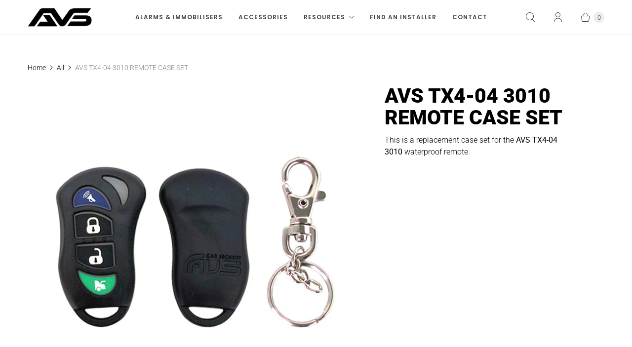

--- FILE ---
content_type: text/html; charset=utf-8
request_url: https://avscarsecurity.co.nz/products/avs-tx4-04-3010-remote-case-set
body_size: 22513
content:
<!DOCTYPE html>
<html lang="en" class="no-js">
  <head>
    <meta charset="utf-8">
    <meta http-equiv="cleartype" content="on">
    <meta name="robots" content="index,follow">

    
    <title>AVS TX4-04 3010 REMOTE CASE SET - AVS Car Security</title>

    
      <meta name="description" content="This is a replacement case set for the AVS TX4-04 3010 waterproof remote."/>
    

    

<meta name="author" content="AVS Car Security">
<meta property="og:url" content="https://avscarsecurity.co.nz/products/avs-tx4-04-3010-remote-case-set">
<meta property="og:site_name" content="AVS Car Security">




  <meta property="og:type" content="product">
  <meta property="og:title" content="AVS TX4-04 3010 REMOTE CASE SET">
  
    
      <meta property="og:image" content="https://avscarsecurity.co.nz/cdn/shop/files/AVSREMOTECASETX4043010_600x.jpg?v=1768475333">
      <meta property="og:image:secure_url" content="https://avscarsecurity.co.nz/cdn/shop/files/AVSREMOTECASETX4043010_600x.jpg?v=1768475333">
      <meta property="og:image:width" content="1000">
      <meta property="og:image:height" content="1000">
      <meta property="og:image:alt" content="AVSREMOTECASETX4043010.jpg">
      
    
  
  <meta property="product:price:amount" content="19.00">
  <meta property="product:price:currency" content="NZD">



  <meta property="og:description" content="This is a replacement case set for the AVS TX4-04 3010 waterproof remote.">




<meta name="twitter:card" content="summary">

  <meta name="twitter:title" content="AVS TX4-04 3010 REMOTE CASE SET">
  <meta name="twitter:description" content="
This is a replacement case set for the AVS TX4-04 3010 waterproof remote.
">
  <meta name="twitter:image:width" content="240">
  <meta name="twitter:image:height" content="240">
  <meta name="twitter:image" content="https://avscarsecurity.co.nz/cdn/shop/files/AVSREMOTECASETX4043010_240x.jpg?v=1768475333">
  <meta name="twitter:image:alt" content="AVSREMOTECASETX4043010.jpg">



    
    

    <!-- Mobile Specific Metas -->
    <meta name="HandheldFriendly" content="True">
    <meta name="MobileOptimized" content="320">
    <meta name="viewport" content="width=device-width,initial-scale=1">
    <meta name="theme-color" content="#ffffff">

    <!-- Preconnect Domains -->
    <link rel="preconnect" href="https://cdn.shopify.com" crossorigin>
    <link rel="preconnect" href="https://fonts.shopify.com" crossorigin>
    <link rel="preconnect" href="https://monorail-edge.shopifysvc.com">

    <!-- Preload Assets -->
    <link rel="preload" href="//avscarsecurity.co.nz/cdn/shop/t/4/assets/theme.css?v=72656955188737911661759333400" as="style">
    <link rel="preload" href="//avscarsecurity.co.nz/cdn/shop/t/4/assets/retina.js?v=168403203940068863681715204606" as="script">

    <!-- Stylesheets for Retina-->
    <link href="//avscarsecurity.co.nz/cdn/shop/t/4/assets/theme.css?v=72656955188737911661759333400" rel="stylesheet" type="text/css" media="all" />

    
      <link rel="shortcut icon" type="image/x-icon" href="//avscarsecurity.co.nz/cdn/shop/files/avs-logo-black-square_180x180.png?v=1661137541">
      <link rel="apple-touch-icon" href="//avscarsecurity.co.nz/cdn/shop/files/avs-logo-black-square_180x180.png?v=1661137541"/>
      <link rel="apple-touch-icon" sizes="72x72" href="//avscarsecurity.co.nz/cdn/shop/files/avs-logo-black-square_72x72.png?v=1661137541"/>
      <link rel="apple-touch-icon" sizes="114x114" href="//avscarsecurity.co.nz/cdn/shop/files/avs-logo-black-square_114x114.png?v=1661137541"/>
      <link rel="apple-touch-icon" sizes="180x180" href="//avscarsecurity.co.nz/cdn/shop/files/avs-logo-black-square_180x180.png?v=1661137541"/>
      <link rel="apple-touch-icon" sizes="228x228" href="//avscarsecurity.co.nz/cdn/shop/files/avs-logo-black-square_228x228.png?v=1661137541"/>
    

    <link rel="canonical" href="https://avscarsecurity.co.nz/products/avs-tx4-04-3010-remote-case-set"/>

    

    

    
    <script>
      window.PXUTheme = window.PXUTheme || {};
      window.PXUTheme.version = '6.1.1';
      window.PXUTheme.name = 'Retina';
    </script>
    


    <script>
      
window.PXUTheme = window.PXUTheme || {};


window.PXUTheme.routes = window.PXUTheme.routes || {};
window.PXUTheme.routes.root_url = "/";
window.PXUTheme.routes.cart_url = "/cart";
window.PXUTheme.routes.search_url = "/search";
window.PXUTheme.routes.product_recommendations = "/recommendations/products";


window.PXUTheme.theme_settings = {};

window.PXUTheme.theme_settings.current_locale = "en";
window.PXUTheme.theme_settings.shop_url = "https://avscarsecurity.co.nz";


window.PXUTheme.theme_settings.cart_action_type = "ajax";
window.PXUTheme.theme_settings.shipping_calculator = false;


window.PXUTheme.theme_settings.newsletter_popup = false;
window.PXUTheme.theme_settings.newsletter_popup_days = "0";
window.PXUTheme.theme_settings.newsletter_popup_mobile = false;
window.PXUTheme.theme_settings.newsletter_popup_seconds = 4;


window.PXUTheme.theme_settings.search_option = "product";
window.PXUTheme.theme_settings.enable_autocomplete = true;


window.PXUTheme.theme_settings.free_text = "Free";
window.PXUTheme.theme_settings.sold_out_options = "selectable";
window.PXUTheme.theme_settings.select_first_available_variant = false;
window.PXUTheme.theme_settings.notify_me_form = true;
window.PXUTheme.theme_settings.show_secondary_media = false;


window.PXUTheme.theme_settings.display_inventory_left = false;
window.PXUTheme.theme_settings.inventory_threshold = 10;
window.PXUTheme.theme_settings.limit_quantity = true;


window.PXUTheme.translation = {};


window.PXUTheme.translation.newsletter_success_text = "Thank you for joining our mailing list!";


window.PXUTheme.translation.contact_field_email = "";


window.PXUTheme.translation.menu = "Menu";


window.PXUTheme.translation.search = "Search";
window.PXUTheme.translation.all_results = "View all results";
window.PXUTheme.translation.no_results = "No results found.";
window.PXUTheme.translation.your_search = "Your search for";
window.PXUTheme.translation.no_match = "did not match any results.";


window.PXUTheme.translation.agree_to_terms_warning = "You must agree with the terms and conditions to checkout.";
window.PXUTheme.translation.cart_discount = "Discount";
window.PXUTheme.translation.edit_cart = "Edit Cart";
window.PXUTheme.translation.add_to_cart = "Add to Cart";
window.PXUTheme.translation.add_to_cart_success = "Translation missing: en.layout.general.add_to_cart_success";
window.PXUTheme.translation.agree_to_terms_html = "I Agree with the Terms &amp; Conditions";
window.PXUTheme.translation.checkout = "Checkout";
window.PXUTheme.translation.or = "Translation missing: en.layout.general.or";
window.PXUTheme.translation.continue_shopping = "Continue Shopping";
window.PXUTheme.translation.empty_cart = "Your Cart is Empty";
window.PXUTheme.translation.cart_total = "Total";
window.PXUTheme.translation.subtotal = "Subtotal";
window.PXUTheme.translation.cart_notes = "Order Notes";
window.PXUTheme.translation.no_shipping_destination = "We do not ship to this destination.";
window.PXUTheme.translation.additional_rate = "There is one shipping rate available for";
window.PXUTheme.translation.additional_rate_at = "at";
window.PXUTheme.translation.additional_rates_part_1 = "There are";
window.PXUTheme.translation.additional_rates_part_2 = "shipping rates available for";
window.PXUTheme.translation.additional_rates_part_3 = "starting at";



window.PXUTheme.translation.product_add_to_cart_success = "Added";
window.PXUTheme.translation.product_add_to_cart = "Add to Cart";
window.PXUTheme.translation.product_notify_form_email = "Enter your email address...";
window.PXUTheme.translation.product_notify_form_send = "Send";
window.PXUTheme.translation.items_left_count_one = "item left";
window.PXUTheme.translation.items_left_count_other = "items left";
window.PXUTheme.translation.product_sold_out = "Sold Out";
window.PXUTheme.translation.product_unavailable = "Unavailable";
window.PXUTheme.translation.product_notify_form_success = "Thanks! We will notify you when this product becomes available!";
window.PXUTheme.translation.product_from = "from";



window.PXUTheme.media_queries = {};
window.PXUTheme.media_queries.small = window.matchMedia( "(max-width: 480px)" );
window.PXUTheme.media_queries.medium = window.matchMedia( "(max-width: 798px)" );
window.PXUTheme.media_queries.large = window.matchMedia( "(min-width: 799px)" );
window.PXUTheme.media_queries.larger = window.matchMedia( "(min-width: 960px)" );
window.PXUTheme.media_queries.xlarge = window.matchMedia( "(min-width: 1200px)" );
window.PXUTheme.media_queries.ie10 = window.matchMedia( "all and (-ms-high-contrast: none), (-ms-high-contrast: active)" );
window.PXUTheme.media_queries.tablet = window.matchMedia( "only screen and (min-width: 799px) and (max-width: 1024px)" );


window.PXUTheme.device = {};
window.PXUTheme.device.hasTouch = window.matchMedia("(any-pointer: coarse)");
window.PXUTheme.device.hasMouse = window.matchMedia("(any-pointer: fine)");


window.PXUTheme.currency = {};


window.PXUTheme.currency.shop_currency = "NZD";
window.PXUTheme.currency.default_currency = "NZD";
window.PXUTheme.currency.display_format = "money_format";
window.PXUTheme.currency.money_format = "${{ amount }} NZD";
window.PXUTheme.currency.money_format_no_currency = "${{ amount }} NZD";
window.PXUTheme.currency.money_format_currency = "${{ amount }} NZD";
window.PXUTheme.currency.native_multi_currency = false;
window.PXUTheme.currency.iso_code = "NZD";
window.PXUTheme.currency.symbol = "$";
window.PXUTheme.currency.shipping_calculator = false;
    </script>

    <script src="//avscarsecurity.co.nz/cdn/shop/t/4/assets/retina.js?v=168403203940068863681715204606" defer></script>

    <script>window.performance && window.performance.mark && window.performance.mark('shopify.content_for_header.start');</script><meta id="shopify-digital-wallet" name="shopify-digital-wallet" content="/61948297416/digital_wallets/dialog">
<meta name="shopify-checkout-api-token" content="eca3fb5feab5f47e252ba9fa960b23af">
<link rel="alternate" type="application/json+oembed" href="https://avscarsecurity.co.nz/products/avs-tx4-04-3010-remote-case-set.oembed">
<script async="async" src="/checkouts/internal/preloads.js?locale=en-NZ"></script>
<link rel="preconnect" href="https://shop.app" crossorigin="anonymous">
<script async="async" src="https://shop.app/checkouts/internal/preloads.js?locale=en-NZ&shop_id=61948297416" crossorigin="anonymous"></script>
<script id="apple-pay-shop-capabilities" type="application/json">{"shopId":61948297416,"countryCode":"NZ","currencyCode":"NZD","merchantCapabilities":["supports3DS"],"merchantId":"gid:\/\/shopify\/Shop\/61948297416","merchantName":"AVS Car Security","requiredBillingContactFields":["postalAddress","email"],"requiredShippingContactFields":["postalAddress","email"],"shippingType":"shipping","supportedNetworks":["visa","masterCard","amex","jcb"],"total":{"type":"pending","label":"AVS Car Security","amount":"1.00"},"shopifyPaymentsEnabled":true,"supportsSubscriptions":true}</script>
<script id="shopify-features" type="application/json">{"accessToken":"eca3fb5feab5f47e252ba9fa960b23af","betas":["rich-media-storefront-analytics"],"domain":"avscarsecurity.co.nz","predictiveSearch":true,"shopId":61948297416,"locale":"en"}</script>
<script>var Shopify = Shopify || {};
Shopify.shop = "avs-car-security.myshopify.com";
Shopify.locale = "en";
Shopify.currency = {"active":"NZD","rate":"1.0"};
Shopify.country = "NZ";
Shopify.theme = {"name":"Retina - No Pricing","id":136164835528,"schema_name":"Retina","schema_version":"6.1.1","theme_store_id":601,"role":"main"};
Shopify.theme.handle = "null";
Shopify.theme.style = {"id":null,"handle":null};
Shopify.cdnHost = "avscarsecurity.co.nz/cdn";
Shopify.routes = Shopify.routes || {};
Shopify.routes.root = "/";</script>
<script type="module">!function(o){(o.Shopify=o.Shopify||{}).modules=!0}(window);</script>
<script>!function(o){function n(){var o=[];function n(){o.push(Array.prototype.slice.apply(arguments))}return n.q=o,n}var t=o.Shopify=o.Shopify||{};t.loadFeatures=n(),t.autoloadFeatures=n()}(window);</script>
<script>
  window.ShopifyPay = window.ShopifyPay || {};
  window.ShopifyPay.apiHost = "shop.app\/pay";
  window.ShopifyPay.redirectState = null;
</script>
<script id="shop-js-analytics" type="application/json">{"pageType":"product"}</script>
<script defer="defer" async type="module" src="//avscarsecurity.co.nz/cdn/shopifycloud/shop-js/modules/v2/client.init-shop-cart-sync_IZsNAliE.en.esm.js"></script>
<script defer="defer" async type="module" src="//avscarsecurity.co.nz/cdn/shopifycloud/shop-js/modules/v2/chunk.common_0OUaOowp.esm.js"></script>
<script type="module">
  await import("//avscarsecurity.co.nz/cdn/shopifycloud/shop-js/modules/v2/client.init-shop-cart-sync_IZsNAliE.en.esm.js");
await import("//avscarsecurity.co.nz/cdn/shopifycloud/shop-js/modules/v2/chunk.common_0OUaOowp.esm.js");

  window.Shopify.SignInWithShop?.initShopCartSync?.({"fedCMEnabled":true,"windoidEnabled":true});

</script>
<script>
  window.Shopify = window.Shopify || {};
  if (!window.Shopify.featureAssets) window.Shopify.featureAssets = {};
  window.Shopify.featureAssets['shop-js'] = {"shop-cart-sync":["modules/v2/client.shop-cart-sync_DLOhI_0X.en.esm.js","modules/v2/chunk.common_0OUaOowp.esm.js"],"init-fed-cm":["modules/v2/client.init-fed-cm_C6YtU0w6.en.esm.js","modules/v2/chunk.common_0OUaOowp.esm.js"],"shop-button":["modules/v2/client.shop-button_BCMx7GTG.en.esm.js","modules/v2/chunk.common_0OUaOowp.esm.js"],"shop-cash-offers":["modules/v2/client.shop-cash-offers_BT26qb5j.en.esm.js","modules/v2/chunk.common_0OUaOowp.esm.js","modules/v2/chunk.modal_CGo_dVj3.esm.js"],"init-windoid":["modules/v2/client.init-windoid_B9PkRMql.en.esm.js","modules/v2/chunk.common_0OUaOowp.esm.js"],"init-shop-email-lookup-coordinator":["modules/v2/client.init-shop-email-lookup-coordinator_DZkqjsbU.en.esm.js","modules/v2/chunk.common_0OUaOowp.esm.js"],"shop-toast-manager":["modules/v2/client.shop-toast-manager_Di2EnuM7.en.esm.js","modules/v2/chunk.common_0OUaOowp.esm.js"],"shop-login-button":["modules/v2/client.shop-login-button_BtqW_SIO.en.esm.js","modules/v2/chunk.common_0OUaOowp.esm.js","modules/v2/chunk.modal_CGo_dVj3.esm.js"],"avatar":["modules/v2/client.avatar_BTnouDA3.en.esm.js"],"pay-button":["modules/v2/client.pay-button_CWa-C9R1.en.esm.js","modules/v2/chunk.common_0OUaOowp.esm.js"],"init-shop-cart-sync":["modules/v2/client.init-shop-cart-sync_IZsNAliE.en.esm.js","modules/v2/chunk.common_0OUaOowp.esm.js"],"init-customer-accounts":["modules/v2/client.init-customer-accounts_DenGwJTU.en.esm.js","modules/v2/client.shop-login-button_BtqW_SIO.en.esm.js","modules/v2/chunk.common_0OUaOowp.esm.js","modules/v2/chunk.modal_CGo_dVj3.esm.js"],"init-shop-for-new-customer-accounts":["modules/v2/client.init-shop-for-new-customer-accounts_JdHXxpS9.en.esm.js","modules/v2/client.shop-login-button_BtqW_SIO.en.esm.js","modules/v2/chunk.common_0OUaOowp.esm.js","modules/v2/chunk.modal_CGo_dVj3.esm.js"],"init-customer-accounts-sign-up":["modules/v2/client.init-customer-accounts-sign-up_D6__K_p8.en.esm.js","modules/v2/client.shop-login-button_BtqW_SIO.en.esm.js","modules/v2/chunk.common_0OUaOowp.esm.js","modules/v2/chunk.modal_CGo_dVj3.esm.js"],"checkout-modal":["modules/v2/client.checkout-modal_C_ZQDY6s.en.esm.js","modules/v2/chunk.common_0OUaOowp.esm.js","modules/v2/chunk.modal_CGo_dVj3.esm.js"],"shop-follow-button":["modules/v2/client.shop-follow-button_XetIsj8l.en.esm.js","modules/v2/chunk.common_0OUaOowp.esm.js","modules/v2/chunk.modal_CGo_dVj3.esm.js"],"lead-capture":["modules/v2/client.lead-capture_DvA72MRN.en.esm.js","modules/v2/chunk.common_0OUaOowp.esm.js","modules/v2/chunk.modal_CGo_dVj3.esm.js"],"shop-login":["modules/v2/client.shop-login_ClXNxyh6.en.esm.js","modules/v2/chunk.common_0OUaOowp.esm.js","modules/v2/chunk.modal_CGo_dVj3.esm.js"],"payment-terms":["modules/v2/client.payment-terms_CNlwjfZz.en.esm.js","modules/v2/chunk.common_0OUaOowp.esm.js","modules/v2/chunk.modal_CGo_dVj3.esm.js"]};
</script>
<script id="__st">var __st={"a":61948297416,"offset":46800,"reqid":"04830f89-d379-4c45-bb48-e2a23ea5b86f-1768504841","pageurl":"avscarsecurity.co.nz\/products\/avs-tx4-04-3010-remote-case-set","u":"d8285ed36f5d","p":"product","rtyp":"product","rid":7385983254728};</script>
<script>window.ShopifyPaypalV4VisibilityTracking = true;</script>
<script id="captcha-bootstrap">!function(){'use strict';const t='contact',e='account',n='new_comment',o=[[t,t],['blogs',n],['comments',n],[t,'customer']],c=[[e,'customer_login'],[e,'guest_login'],[e,'recover_customer_password'],[e,'create_customer']],r=t=>t.map((([t,e])=>`form[action*='/${t}']:not([data-nocaptcha='true']) input[name='form_type'][value='${e}']`)).join(','),a=t=>()=>t?[...document.querySelectorAll(t)].map((t=>t.form)):[];function s(){const t=[...o],e=r(t);return a(e)}const i='password',u='form_key',d=['recaptcha-v3-token','g-recaptcha-response','h-captcha-response',i],f=()=>{try{return window.sessionStorage}catch{return}},m='__shopify_v',_=t=>t.elements[u];function p(t,e,n=!1){try{const o=window.sessionStorage,c=JSON.parse(o.getItem(e)),{data:r}=function(t){const{data:e,action:n}=t;return t[m]||n?{data:e,action:n}:{data:t,action:n}}(c);for(const[e,n]of Object.entries(r))t.elements[e]&&(t.elements[e].value=n);n&&o.removeItem(e)}catch(o){console.error('form repopulation failed',{error:o})}}const l='form_type',E='cptcha';function T(t){t.dataset[E]=!0}const w=window,h=w.document,L='Shopify',v='ce_forms',y='captcha';let A=!1;((t,e)=>{const n=(g='f06e6c50-85a8-45c8-87d0-21a2b65856fe',I='https://cdn.shopify.com/shopifycloud/storefront-forms-hcaptcha/ce_storefront_forms_captcha_hcaptcha.v1.5.2.iife.js',D={infoText:'Protected by hCaptcha',privacyText:'Privacy',termsText:'Terms'},(t,e,n)=>{const o=w[L][v],c=o.bindForm;if(c)return c(t,g,e,D).then(n);var r;o.q.push([[t,g,e,D],n]),r=I,A||(h.body.append(Object.assign(h.createElement('script'),{id:'captcha-provider',async:!0,src:r})),A=!0)});var g,I,D;w[L]=w[L]||{},w[L][v]=w[L][v]||{},w[L][v].q=[],w[L][y]=w[L][y]||{},w[L][y].protect=function(t,e){n(t,void 0,e),T(t)},Object.freeze(w[L][y]),function(t,e,n,w,h,L){const[v,y,A,g]=function(t,e,n){const i=e?o:[],u=t?c:[],d=[...i,...u],f=r(d),m=r(i),_=r(d.filter((([t,e])=>n.includes(e))));return[a(f),a(m),a(_),s()]}(w,h,L),I=t=>{const e=t.target;return e instanceof HTMLFormElement?e:e&&e.form},D=t=>v().includes(t);t.addEventListener('submit',(t=>{const e=I(t);if(!e)return;const n=D(e)&&!e.dataset.hcaptchaBound&&!e.dataset.recaptchaBound,o=_(e),c=g().includes(e)&&(!o||!o.value);(n||c)&&t.preventDefault(),c&&!n&&(function(t){try{if(!f())return;!function(t){const e=f();if(!e)return;const n=_(t);if(!n)return;const o=n.value;o&&e.removeItem(o)}(t);const e=Array.from(Array(32),(()=>Math.random().toString(36)[2])).join('');!function(t,e){_(t)||t.append(Object.assign(document.createElement('input'),{type:'hidden',name:u})),t.elements[u].value=e}(t,e),function(t,e){const n=f();if(!n)return;const o=[...t.querySelectorAll(`input[type='${i}']`)].map((({name:t})=>t)),c=[...d,...o],r={};for(const[a,s]of new FormData(t).entries())c.includes(a)||(r[a]=s);n.setItem(e,JSON.stringify({[m]:1,action:t.action,data:r}))}(t,e)}catch(e){console.error('failed to persist form',e)}}(e),e.submit())}));const S=(t,e)=>{t&&!t.dataset[E]&&(n(t,e.some((e=>e===t))),T(t))};for(const o of['focusin','change'])t.addEventListener(o,(t=>{const e=I(t);D(e)&&S(e,y())}));const B=e.get('form_key'),M=e.get(l),P=B&&M;t.addEventListener('DOMContentLoaded',(()=>{const t=y();if(P)for(const e of t)e.elements[l].value===M&&p(e,B);[...new Set([...A(),...v().filter((t=>'true'===t.dataset.shopifyCaptcha))])].forEach((e=>S(e,t)))}))}(h,new URLSearchParams(w.location.search),n,t,e,['guest_login'])})(!0,!0)}();</script>
<script integrity="sha256-4kQ18oKyAcykRKYeNunJcIwy7WH5gtpwJnB7kiuLZ1E=" data-source-attribution="shopify.loadfeatures" defer="defer" src="//avscarsecurity.co.nz/cdn/shopifycloud/storefront/assets/storefront/load_feature-a0a9edcb.js" crossorigin="anonymous"></script>
<script crossorigin="anonymous" defer="defer" src="//avscarsecurity.co.nz/cdn/shopifycloud/storefront/assets/shopify_pay/storefront-65b4c6d7.js?v=20250812"></script>
<script data-source-attribution="shopify.dynamic_checkout.dynamic.init">var Shopify=Shopify||{};Shopify.PaymentButton=Shopify.PaymentButton||{isStorefrontPortableWallets:!0,init:function(){window.Shopify.PaymentButton.init=function(){};var t=document.createElement("script");t.src="https://avscarsecurity.co.nz/cdn/shopifycloud/portable-wallets/latest/portable-wallets.en.js",t.type="module",document.head.appendChild(t)}};
</script>
<script data-source-attribution="shopify.dynamic_checkout.buyer_consent">
  function portableWalletsHideBuyerConsent(e){var t=document.getElementById("shopify-buyer-consent"),n=document.getElementById("shopify-subscription-policy-button");t&&n&&(t.classList.add("hidden"),t.setAttribute("aria-hidden","true"),n.removeEventListener("click",e))}function portableWalletsShowBuyerConsent(e){var t=document.getElementById("shopify-buyer-consent"),n=document.getElementById("shopify-subscription-policy-button");t&&n&&(t.classList.remove("hidden"),t.removeAttribute("aria-hidden"),n.addEventListener("click",e))}window.Shopify?.PaymentButton&&(window.Shopify.PaymentButton.hideBuyerConsent=portableWalletsHideBuyerConsent,window.Shopify.PaymentButton.showBuyerConsent=portableWalletsShowBuyerConsent);
</script>
<script data-source-attribution="shopify.dynamic_checkout.cart.bootstrap">document.addEventListener("DOMContentLoaded",(function(){function t(){return document.querySelector("shopify-accelerated-checkout-cart, shopify-accelerated-checkout")}if(t())Shopify.PaymentButton.init();else{new MutationObserver((function(e,n){t()&&(Shopify.PaymentButton.init(),n.disconnect())})).observe(document.body,{childList:!0,subtree:!0})}}));
</script>
<link id="shopify-accelerated-checkout-styles" rel="stylesheet" media="screen" href="https://avscarsecurity.co.nz/cdn/shopifycloud/portable-wallets/latest/accelerated-checkout-backwards-compat.css" crossorigin="anonymous">
<style id="shopify-accelerated-checkout-cart">
        #shopify-buyer-consent {
  margin-top: 1em;
  display: inline-block;
  width: 100%;
}

#shopify-buyer-consent.hidden {
  display: none;
}

#shopify-subscription-policy-button {
  background: none;
  border: none;
  padding: 0;
  text-decoration: underline;
  font-size: inherit;
  cursor: pointer;
}

#shopify-subscription-policy-button::before {
  box-shadow: none;
}

      </style>

<script>window.performance && window.performance.mark && window.performance.mark('shopify.content_for_header.end');</script>

    <script>
      document.documentElement.className=document.documentElement.className.replace(/\bno-js\b/,'js');
      if(window.Shopify&&window.Shopify.designMode)document.documentElement.className+=' in-theme-editor';
    </script>
  <!-- BEGIN app block: shopify://apps/comparable-products/blocks/compare_products/a0463732-e49b-4c6e-b22b-3158b9b069a8 --><link rel="stylesheet" href="https://cdn.shopify.com/extensions/019bbb35-75fe-731b-a09a-019978699812/comparable-135/assets/comparable.css" id="comparable-main-styles" /><script src="https://cdn.shopify.com/extensions/019bbb35-75fe-731b-a09a-019978699812/comparable-135/assets/collection.js" type="text/javascript" defer></script>
<script>
  var comparableVars = {
    moneyFormat: "<span class=hidden>${{ amount }} NZD</span>",
    comparableTableUrl: "https://cdn.shopify.com/extensions/019bbb35-75fe-731b-a09a-019978699812/comparable-135/assets/table.js",
    analyticsUrl: "https://cdn.shopify.com/extensions/019bbb35-75fe-731b-a09a-019978699812/comparable-135/assets/analytics.js",
    serverDomain: 'comparable.zubrcommerce.com',
    productOptionsLoaded:true,
    pageType: "product",productPage: {
        id: 7385983254728,
        comparisonOptions:null},}
  var comparableConfig = {"enabled":true,"embed":true,"enableStickyButton":false,"compareFields":{"price":true,"vendor":false,"productType":false,"tags":false,"description":false,"addToCart":true,"enableOnAllOptions":false,"options":[]},"shopifyFields":{"price":{"enabled":true,"label":"Price","highlight":null},"vendor":{"enabled":false,"label":"Vendor","highlight":null},"productType":{"enabled":false,"label":"Product Type","highlight":null},"description":{"enabled":false,"label":"Description","highlight":null},"tags":{"enabled":false,"label":"Tags","highlight":null},"sku":{"enabled":false,"label":"SKU","highlight":null}},"stickyButton":{"enabled":false,"alwaysShowIfProductsInCompare":false,"content":"text-icon","useIcon":true,"mobileOnlyIcon":true,"position":"right-center","iconSvg":"<svg xmlns=\"http://www.w3.org/2000/svg\" xmlns:xlink=\"http://www.w3.org/1999/xlink\" version=\"1.1\" x=\"0px\" y=\"0px\" viewBox=\"0 0 100 100\" enable-background=\"new 0 0 100 100\" xml:space=\"preserve\"><g><path d=\"M85.798,56H65v-8.389c0-2.497-1.334-3.169-3.186-1.493l-17.122,15.58c-1.852,1.676-1.805,4.419,0.046,6.095l17.054,15.579   C63.645,85.049,65,84.377,65,81.879V73h20.798C88.296,73,90,71.217,90,68.718v-7.946C90,58.275,88.296,56,85.798,56z\"/><path d=\"M54.317,37.857l-17.083-15.58C35.383,20.601,34,21.273,34,23.771V33H13.241C10.743,33,9,34.434,9,36.933v7.947   C9,47.375,10.743,50,13.241,50H34v8.039c0,2.497,1.353,3.169,3.205,1.492l17.131-15.579C56.188,42.276,56.169,39.533,54.317,37.857   z\"/></g></svg>\n","rotate":"","inline":false},"floatControls":{"enabled":true,"position":"under-card","elementType":"button","floatX":6,"floatY":6,"icon":"","showOnHover":false,"addToCompareClass":"featured-promotions__button--primary","inComparisonClass":"featured-promotions__button--secondary","elementTag":"span","targetWrapSelector":".grid-item__content, .card-wrapper, .product-card, .productitem","targetAction":"appendChild","alignUnderCardElement":""},"customControls":{"enabled":false},"enablePages":{"enableOnAllCollections":false,"enableOnProductPages":true,"exceptCollections":["alarms"],"enableOnHomepage":false,"enableOnAnyPage":false,"exceptPages":[],"searchPage":false,"enableOnBlog":false},"styles":{"collectionCompareBtnBcolor":"006CFE","collectionCompareBtnContent":"text-icon","collectionCompareBtnTextColor":"#fff","collectionCompareBtnPosition":"right-center","collectionXIconPosition":"left","barActionsPosition":"right","barHideWidgets":true,"barBlockProductLinks":true,"barCompareBtnOutline":false,"barCloseBtnOutline":false,"barItemContent":["image","title"],"barItemContentInline":false,"tableMobileFixFirstColumn":false,"tableBestValueHighlightColor":"#ffffdf","tableAddToCartBackgroundColor":null,"tableSoldOutBackgroundColor":null,"tableGoToCheckoutColor":null,"tableGoToCheckoutUrl":"/cart","tableNoProductsUrl":"/collections/all","tableBooleanTrueColor":"#4d9902","tableBooleanFalseColor":"#b2b2b2","tableBorder":"separate","tableNoXBorder":false,"tableNoYBorder":false,"tableTextAlign":"left","tableDescriptionShowIcon":false,"tableCustomTitleExceptions":[],"tablePriceInTableCell":false,"tablePriceMinimumFractionDigits":0,"tablePrice":{"showOldPriceFirst":false},"tableSaleBadge":{"show":false,"inline":false,"style":"percent","text":"{value}% OFF","textColor":"#e65960","showBorder":true},"tableFullWidth":true,"tableScrollMinProducts":5},"bar":{"minItemsDisable":0},"table":{"fieldsOrder":["price","sku","vendor","productType","tags","description","productOptions","customOptions"],"backButton":{"enabled":false,"position":"before-table-centered","showIcon":true},"productInfo":{"button":{"type":"add_to_cart"},"showVariantsSelector":true,"showVariantsSelectorForLink":true,"showQuantity":false},"showOnlyDifferences":{"type":"text"},"stickyHeader":{"enabled":false,"content":["image","title"],"contentInline":false,"minimized":false},"nextBtnEnabled":false,"hideFirstColumn":false,"noFirstColumn":{"showOptionName":false}},"preselectedCompare":{"products":[]},"openInPopup":true,"selectors":{"product":{"image":""},"collection":{"wrap":""}}}
var comparableGroups = [];
  var comparableLocales = {"collection_compare_btn":"Compare","collection_float_btn":"Add to compare","collection_in_comparison_btn":"In comparison","bar_compare_btn":"Compare","bar_close_btn":"Close","bar_add_to_compare_btn":"Add to compare","page_add_to_cart":"Add to cart","page_go_to_checkout":"Go to checkout","page_sold_out":"Sold out","page_quantity":"Quantity","page_show_only_differences":"Show only differences","page_show_all_features":"Show all features","page_close_compare":"Back"};comparableLocales.collection_compare_btn = `Compare`;comparableLocales.collection_float_btn = `Compare`;comparableLocales.collection_in_comparison_btn = `In comparison`;
    comparableLocales.bar_compare_btn = `Compare`;
    comparableLocales.bar_close_btn = `Close`;
    comparableLocales.bar_add_to_compare_btn = `Add to compare`;
    comparableLocales.page_add_to_cart = `Add to cart`;
    comparableLocales.page_go_to_checkout = `Go to checkout`;
    comparableLocales.page_sold_out = `Sold out`;
    comparableLocales.page_quantity = `Quantity`;
    comparableLocales.page_show_only_differences = `Show only differences`;
    comparableLocales.page_show_all_features = `Show all features`;
    comparableLocales.page_close_compare = `Back`;function comparableLoadTableScript() {
    if(document.querySelector('[data-behavior="comparable-table-script"]')) {
      return
    }
    const scriptEl = document.createElement('script')
    scriptEl.src = comparableVars.comparableTableUrl
    scriptEl.dataset.behavior = 'comparable-table-script'
    document.body.append(scriptEl)
  }

  document.addEventListener('DOMContentLoaded', () => {
    if(document.querySelector('[data-behavior="comparable-table-wrap"], .comparable-selected-products, .comparable-product-variants, .comparable-product-options')) {
      comparableLoadTableScript()
    }
  });</script><script id="comparable-options">
    var comparableOptions = [{"id":5679,"name":"Five Star (AS/N7S Standards Certified)","values":[true,false],"withPriority":false,"isBoolean":true,"description":"","previewImage":false},{"id":5677,"name":"Four Star (AS/NZS Standards Certified)","values":[false,true],"withPriority":false,"isBoolean":true,"description":"","previewImage":false},{"id":5678,"name":"Three Star (AS/N7S Standards Certified)","values":[false,true],"withPriority":false,"isBoolean":true,"description":"","previewImage":false},{"id":5680,"name":"EU Certified","values":[false,true],"withPriority":false,"isBoolean":true,"description":"","previewImage":false},{"id":5681,"name":"Three immobilisers","values":[true,false],"withPriority":false,"isBoolean":true,"description":"","previewImage":false},{"id":5682,"name":"Two immobilisers","values":[false,true],"withPriority":false,"isBoolean":true,"description":"","previewImage":false},{"id":6990,"name":"Automatic immobilisation","values":[true,false],"withPriority":false,"isBoolean":true,"description":"","previewImage":false},{"id":6989,"name":"Data battery back-up siren","values":[true,false],"withPriority":false,"isBoolean":true,"description":"","previewImage":false},{"id":6988,"name":"Battery back-up siren","values":[false,true],"withPriority":false,"isBoolean":true,"description":"","previewImage":false},{"id":6987,"name":"Standard siren","values":[false,true],"withPriority":false,"isBoolean":true,"description":"","previewImage":false},{"id":6986,"name":"Digital tilt sensor (as standard)","values":[true,false],"withPriority":false,"isBoolean":true,"description":"","previewImage":false},{"id":6985,"name":"Intelligent glass break sensor (as standard)","values":[true,false],"withPriority":false,"isBoolean":true,"description":"","previewImage":false},{"id":6984,"name":"Glass break sensor (as standard)","values":[false,true],"withPriority":false,"isBoolean":true,"description":"","previewImage":false},{"id":6983,"name":"Intelligent dual stage shock sensor (as standard)","values":[true,false],"withPriority":false,"isBoolean":true,"description":"","previewImage":false},{"id":6982,"name":"Dual stage shock sensor (as standard)","values":[false,true],"withPriority":false,"isBoolean":true,"description":"","previewImage":false},{"id":6981,"name":"Single stage shock sensor (as standard)","values":[false,true],"withPriority":false,"isBoolean":true,"description":"","previewImage":false},{"id":6980,"name":"Ultrasonic sensor (as standard)","values":[false,true],"withPriority":false,"isBoolean":true,"description":"","previewImage":false},{"id":6979,"name":"Can have sensors added","values":[true,false],"withPriority":false,"isBoolean":true,"description":"","previewImage":false},{"id":6978,"name":"On-board turbo timer / turbo timer interface","values":[true,false],"withPriority":false,"isBoolean":true,"description":"","previewImage":false},{"id":6977,"name":"Optional control with the car's factory remote","values":[true,false],"withPriority":false,"isBoolean":true,"description":"","previewImage":false},{"id":6976,"name":"2x waterproof remotes with 3 year warranty","values":[true,false],"withPriority":false,"isBoolean":true,"description":"","previewImage":false},{"id":6975,"name":"Optional after market remote","values":[true,false],"withPriority":false,"isBoolean":true,"description":"","previewImage":false},{"id":6974,"name":"Courier function","values":[true,false],"withPriority":false,"isBoolean":true,"description":"","previewImage":false},{"id":6973,"name":"Door, bonnet and boot protection","values":[true,false],"withPriority":false,"isBoolean":true,"description":"","previewImage":false},{"id":6972,"name":"Central locking from the remote","values":[true,false],"withPriority":false,"isBoolean":true,"description":"","previewImage":false},{"id":6971,"name":"Use with the CANTRAN for CAN-Bus cars","values":[true,false],"withPriority":false,"isBoolean":true,"description":"","previewImage":false},{"id":6970,"name":"PIN code override for emergency disarm","values":[true,false],"withPriority":false,"isBoolean":true,"description":"","previewImage":false},{"id":6969,"name":"Three year warranty when professionally installed","values":[true],"withPriority":false,"isBoolean":true,"description":"","previewImage":false},{"id":6968,"name":"Auto arming once the ignition is switched off (will not lock the doors)","values":[false,true],"withPriority":false,"isBoolean":true,"description":"","previewImage":false},{"id":6967,"name":"Automatic re-arm/re-lock if the alarm is disarmed but no door opened","values":[true],"withPriority":false,"isBoolean":true,"description":"","previewImage":false},{"id":6966,"name":"Control two vehicles via one AVS remote","values":[true,false],"withPriority":false,"isBoolean":true,"description":"","previewImage":false},{"id":6965,"name":"Door, bonnet or boot ajar warning upon arming","values":[true],"withPriority":false,"isBoolean":true,"description":"","previewImage":false},{"id":6964,"name":"Door lock on ignition","values":[true,false],"withPriority":false,"isBoolean":true,"description":"","previewImage":false},{"id":6963,"name":"Door lock on brake","values":[false,true],"withPriority":false,"isBoolean":true,"description":"","previewImage":false},{"id":6962,"name":"Electronic boot release via the remote","values":[true,false],"withPriority":false,"isBoolean":true,"description":"","previewImage":false},{"id":6961,"name":"Past alarm trigger memory","values":[true,false],"withPriority":false,"isBoolean":true,"description":"","previewImage":false},{"id":6960,"name":"Valet mode","values":[false,true],"withPriority":false,"isBoolean":true,"description":"","previewImage":false},{"id":6959,"name":"Headlights turn on for a set period on arming","values":[true,false],"withPriority":false,"isBoolean":true,"description":"","previewImage":false},{"id":6958,"name":"Interior light illumination on disarm","values":[true,false],"withPriority":false,"isBoolean":true,"description":"","previewImage":false},{"id":6957,"name":"Perimeter night light via the indicators on disarm","values":[true,false],"withPriority":false,"isBoolean":true,"description":"","previewImage":false},{"id":6956,"name":"Remote panic/car finder","values":[true,false],"withPriority":false,"isBoolean":true,"description":"","previewImage":false},{"id":6954,"name":"Temporary sensor disable","values":[false,true],"withPriority":false,"isBoolean":true,"description":"","previewImage":false},{"id":6991,"name":"Silent arm/disarm (remote or programmable)","values":["R/P ","P"," "],"withPriority":false,"isBoolean":false,"description":"","previewImage":false}]
  </script>
  <script id="comparable-product-options">
    var comparableCustomFieldsByProduct = [{"id":7379791184072,"handle":"s5-as-nzs-standards-certified-alarm-immobiliser","fields":[{"id":5679,"value":true},{"id":5677,"value":false},{"id":5678,"value":false},{"id":5680,"value":false},{"id":5681,"value":true},{"id":5682,"value":false},{"id":6990,"value":true},{"id":6989,"value":true},{"id":6988,"value":false},{"id":6987,"value":false},{"id":6986,"value":true},{"id":6985,"value":true},{"id":6984,"value":false},{"id":6983,"value":true},{"id":6982,"value":false},{"id":6981,"value":false},{"id":6980,"value":false},{"id":6979,"value":true},{"id":6978,"value":true},{"id":6977,"value":true},{"id":6976,"value":true},{"id":6975,"value":false},{"id":6974,"value":true},{"id":6973,"value":true},{"id":6972,"value":true},{"id":6971,"value":true},{"id":6970,"value":true},{"id":6969,"value":true},{"id":6968,"value":false},{"id":6967,"value":true},{"id":6966,"value":true},{"id":6965,"value":true},{"id":6964,"value":true},{"id":6963,"value":false},{"id":6962,"value":true},{"id":6961,"value":true},{"id":6960,"value":false},{"id":6959,"value":true},{"id":6958,"value":true},{"id":6957,"value":true},{"id":6956,"value":true},{"id":6954,"value":false},{"id":6991,"value":"R/P "}]},{"id":7379852296392,"handle":"s4-as-nzs-standards-certified-alarm-immobiliser","fields":[{"id":5679,"value":false},{"id":5677,"value":true},{"id":5678,"value":false},{"id":5680,"value":false},{"id":5681,"value":true},{"id":5682,"value":false},{"id":6990,"value":true},{"id":6989,"value":true},{"id":6988,"value":false},{"id":6987,"value":false},{"id":6986,"value":false},{"id":6985,"value":false},{"id":6984,"value":false},{"id":6983,"value":true},{"id":6982,"value":false},{"id":6981,"value":false},{"id":6980,"value":false},{"id":6979,"value":true},{"id":6978,"value":true},{"id":6977,"value":true},{"id":6976,"value":true},{"id":6975,"value":false},{"id":6974,"value":true},{"id":6973,"value":true},{"id":6972,"value":true},{"id":6971,"value":true},{"id":6970,"value":true},{"id":6969,"value":true},{"id":6968,"value":false},{"id":6967,"value":true},{"id":6966,"value":true},{"id":6965,"value":true},{"id":6964,"value":true},{"id":6963,"value":false},{"id":6962,"value":true},{"id":6961,"value":true},{"id":6960,"value":false},{"id":6959,"value":true},{"id":6958,"value":true},{"id":6957,"value":true},{"id":6956,"value":true},{"id":6954,"value":false},{"id":6991,"value":"R/P "}]},{"id":7379870613704,"handle":"a5-as-nzs-standards-certified-alarm-immobiliser","fields":[{"id":5679,"value":true},{"id":5677,"value":false},{"id":5678,"value":false},{"id":5680,"value":false},{"id":5682,"value":true},{"id":6990,"value":true},{"id":6989,"value":true},{"id":6988,"value":false},{"id":6987,"value":false},{"id":6986,"value":false},{"id":6985,"value":false},{"id":6984,"value":true},{"id":6983,"value":false},{"id":6982,"value":false},{"id":6981,"value":true},{"id":6980,"value":false},{"id":6979,"value":true},{"id":6978,"value":true},{"id":6977,"value":true},{"id":6976,"value":true},{"id":6975,"value":false},{"id":6974,"value":true},{"id":6973,"value":true},{"id":6972,"value":true},{"id":6971,"value":true},{"id":6970,"value":true},{"id":6969,"value":true},{"id":6968,"value":false},{"id":6967,"value":true},{"id":6966,"value":false},{"id":6965,"value":true},{"id":6964,"value":false},{"id":6963,"value":false},{"id":6962,"value":true},{"id":6961,"value":true},{"id":6960,"value":false},{"id":6959,"value":false},{"id":6958,"value":false},{"id":6957,"value":false},{"id":6956,"value":true},{"id":6954,"value":false},{"id":6991,"value":"R/P "},{"id":5681,"value":false}]},{"id":7381387739336,"handle":"a4-as-nzs-standards-certified-alarm-immobiliser","fields":[{"id":5679,"value":false},{"id":5677,"value":true},{"id":5678,"value":false},{"id":5680,"value":false},{"id":5681,"value":false},{"id":5682,"value":true},{"id":6990,"value":true},{"id":6989,"value":true},{"id":6988,"value":false},{"id":6987,"value":false},{"id":6986,"value":false},{"id":6985,"value":false},{"id":6984,"value":false},{"id":6983,"value":false},{"id":6982,"value":false},{"id":6981,"value":true},{"id":6980,"value":false},{"id":6979,"value":true},{"id":6978,"value":true},{"id":6977,"value":true},{"id":6976,"value":true},{"id":6975,"value":false},{"id":6974,"value":true},{"id":6973,"value":true},{"id":6972,"value":true},{"id":6971,"value":true},{"id":6970,"value":true},{"id":6969,"value":true},{"id":6968,"value":false},{"id":6967,"value":true},{"id":6966,"value":false},{"id":6965,"value":true},{"id":6964,"value":false},{"id":6963,"value":false},{"id":6962,"value":true},{"id":6961,"value":true},{"id":6960,"value":false},{"id":6959,"value":false},{"id":6958,"value":false},{"id":6957,"value":false},{"id":6956,"value":true},{"id":6954,"value":false},{"id":6991,"value":"R/P "}]},{"id":7379794395336,"handle":"c5-can-bus-alarm","fields":[{"id":5679,"value":false},{"id":5677,"value":false},{"id":5678,"value":false},{"id":5680,"value":true},{"id":5681,"value":false},{"id":5682,"value":false},{"id":6990,"value":false},{"id":6989,"value":false},{"id":6988,"value":true},{"id":6987,"value":false},{"id":6986,"value":true},{"id":6985,"value":false},{"id":6984,"value":false},{"id":6983,"value":false},{"id":6982,"value":false},{"id":6981,"value":false},{"id":6980,"value":true},{"id":6979,"value":true},{"id":6978,"value":false},{"id":6977,"value":true},{"id":6976,"value":false},{"id":6975,"value":true},{"id":6974,"value":false},{"id":6973,"value":true},{"id":6972,"value":false},{"id":6971,"value":false},{"id":6970,"value":true},{"id":6969,"value":true},{"id":6968,"value":false},{"id":6967,"value":true},{"id":6966,"value":false},{"id":6965,"value":true},{"id":6964,"value":true},{"id":6963,"value":false},{"id":6962,"value":false},{"id":6961,"value":true},{"id":6960,"value":true},{"id":6959,"value":false},{"id":6958,"value":false},{"id":6957,"value":false},{"id":6956,"value":false},{"id":6954,"value":true},{"id":6991,"value":"P"}]},{"id":7379797541064,"handle":"c4-can-bus-alarm","fields":[{"id":5679,"value":false},{"id":5677,"value":false},{"id":5678,"value":false},{"id":5680,"value":true},{"id":5681,"value":false},{"id":5682,"value":false},{"id":6990,"value":false},{"id":6989,"value":false},{"id":6988,"value":true},{"id":6987,"value":false},{"id":6986,"value":false},{"id":6985,"value":false},{"id":6984,"value":false},{"id":6983,"value":false},{"id":6982,"value":false},{"id":6981,"value":false},{"id":6980,"value":true},{"id":6979,"value":true},{"id":6978,"value":false},{"id":6977,"value":true},{"id":6976,"value":false},{"id":6975,"value":true},{"id":6974,"value":false},{"id":6973,"value":true},{"id":6972,"value":false},{"id":6971,"value":false},{"id":6970,"value":true},{"id":6969,"value":true},{"id":6968,"value":false},{"id":6967,"value":true},{"id":6966,"value":false},{"id":6965,"value":true},{"id":6964,"value":true},{"id":6963,"value":false},{"id":6962,"value":false},{"id":6961,"value":true},{"id":6960,"value":true},{"id":6959,"value":false},{"id":6958,"value":false},{"id":6957,"value":false},{"id":6956,"value":false},{"id":6954,"value":true},{"id":6991,"value":"P"}]},{"id":7381375811784,"handle":"c3-can-bus-alarm","fields":[{"id":5679,"value":false},{"id":5677,"value":false},{"id":5678,"value":false},{"id":5680,"value":true},{"id":5681,"value":false},{"id":5682,"value":false},{"id":6990,"value":false},{"id":6989,"value":false},{"id":6988,"value":false},{"id":6987,"value":true},{"id":6986,"value":false},{"id":6985,"value":false},{"id":6984,"value":false},{"id":6983,"value":false},{"id":6982,"value":false},{"id":6981,"value":false},{"id":6980,"value":false},{"id":6979,"value":true},{"id":6978,"value":false},{"id":6977,"value":true},{"id":6976,"value":false},{"id":6975,"value":true},{"id":6974,"value":false},{"id":6973,"value":true},{"id":6972,"value":false},{"id":6971,"value":false},{"id":6970,"value":true},{"id":6969,"value":true},{"id":6968,"value":false},{"id":6967,"value":true},{"id":6966,"value":false},{"id":6965,"value":true},{"id":6964,"value":true},{"id":6963,"value":false},{"id":6962,"value":false},{"id":6961,"value":true},{"id":6960,"value":true},{"id":6959,"value":false},{"id":6958,"value":false},{"id":6957,"value":false},{"id":6956,"value":false},{"id":6954,"value":false},{"id":6991,"value":"P"}]},{"id":7381413363912,"handle":"3010-alarm-immobiliser","fields":[{"id":5679,"value":false},{"id":5677,"value":false},{"id":5678,"value":false},{"id":5680,"value":false},{"id":5681,"value":false},{"id":5682,"value":true},{"id":6990,"value":false},{"id":6989,"value":false},{"id":6988,"value":true},{"id":6987,"value":false},{"id":6986,"value":false},{"id":6985,"value":false},{"id":6984,"value":false},{"id":6983,"value":false},{"id":6982,"value":true},{"id":6981,"value":false},{"id":6980,"value":false},{"id":6979,"value":true},{"id":6978,"value":false},{"id":6977,"value":false},{"id":6976,"value":true},{"id":6975,"value":false},{"id":6974,"value":false},{"id":6973,"value":true},{"id":6972,"value":true},{"id":6971,"value":false},{"id":6970,"value":true},{"id":6969,"value":true},{"id":6968,"value":true},{"id":6967,"value":true},{"id":6966,"value":false},{"id":6965,"value":true},{"id":6964,"value":false},{"id":6963,"value":true},{"id":6962,"value":true},{"id":6961,"value":true},{"id":6960,"value":false},{"id":6959,"value":false},{"id":6958,"value":false},{"id":6957,"value":false},{"id":6956,"value":true},{"id":6954,"value":false},{"id":6991,"value":"P"}]},{"id":7381424373960,"handle":"3010-alarm-immobiliser-1","fields":[{"id":5679,"value":false},{"id":5677,"value":false},{"id":5678,"value":false},{"id":5680,"value":false},{"id":5681,"value":false},{"id":5682,"value":true},{"id":6990,"value":false},{"id":6989,"value":false},{"id":6988,"value":false},{"id":6987,"value":true},{"id":6986,"value":false},{"id":6985,"value":false},{"id":6984,"value":false},{"id":6983,"value":false},{"id":6982,"value":false},{"id":6981,"value":false},{"id":6980,"value":false},{"id":6979,"value":true},{"id":6978,"value":false},{"id":6977,"value":false},{"id":6976,"value":true},{"id":6975,"value":false},{"id":6974,"value":false},{"id":6973,"value":true},{"id":6972,"value":true},{"id":6971,"value":false},{"id":6970,"value":true},{"id":6969,"value":true},{"id":6968,"value":true},{"id":6967,"value":true},{"id":6966,"value":false},{"id":6965,"value":true},{"id":6964,"value":false},{"id":6963,"value":true},{"id":6962,"value":true},{"id":6961,"value":true},{"id":6960,"value":false},{"id":6959,"value":false},{"id":6958,"value":false},{"id":6957,"value":false},{"id":6956,"value":true},{"id":6954,"value":false},{"id":6991,"value":"P"}]},{"id":7381433057480,"handle":"3010-keyless-entry-system","fields":[{"id":5679,"value":false},{"id":5677,"value":false},{"id":5678,"value":false},{"id":5680,"value":false},{"id":5681,"value":false},{"id":5682,"value":false},{"id":6990,"value":false},{"id":6989,"value":false},{"id":6988,"value":false},{"id":6987,"value":false},{"id":6986,"value":false},{"id":6985,"value":false},{"id":6984,"value":false},{"id":6983,"value":false},{"id":6982,"value":false},{"id":6981,"value":false},{"id":6980,"value":false},{"id":6979,"value":false},{"id":6978,"value":false},{"id":6977,"value":false},{"id":6976,"value":true},{"id":6975,"value":false},{"id":6974,"value":false},{"id":6973,"value":false},{"id":6972,"value":true},{"id":6971,"value":false},{"id":6970,"value":false},{"id":6969,"value":true},{"id":6968,"value":false},{"id":6967,"value":true},{"id":6966,"value":false},{"id":6965,"value":true},{"id":6964,"value":false},{"id":6963,"value":true},{"id":6962,"value":true},{"id":6961,"value":false},{"id":6960,"value":false},{"id":6959,"value":false},{"id":6958,"value":false},{"id":6957,"value":false},{"id":6956,"value":false},{"id":6954,"value":false},{"id":6991,"value":""}]},{"id":7379783712968,"handle":"24v-s5-as-nzs-standards-certified-alarm-immobiliser","fields":[{"id":5679,"value":true},{"id":5677,"value":false},{"id":5678,"value":false},{"id":5680,"value":false},{"id":5681,"value":true},{"id":5682,"value":false},{"id":6990,"value":true},{"id":6989,"value":true},{"id":6988,"value":false},{"id":6987,"value":false},{"id":6986,"value":false},{"id":6985,"value":true},{"id":6984,"value":false},{"id":6983,"value":true},{"id":6982,"value":false},{"id":6981,"value":false},{"id":6980,"value":false},{"id":6979,"value":true},{"id":6978,"value":true},{"id":6977,"value":true},{"id":6976,"value":true},{"id":6975,"value":false},{"id":6974,"value":true},{"id":6973,"value":true},{"id":6972,"value":true},{"id":6971,"value":false},{"id":6970,"value":true},{"id":6969,"value":true},{"id":6968,"value":false},{"id":6967,"value":true},{"id":6966,"value":true},{"id":6965,"value":true},{"id":6964,"value":true},{"id":6963,"value":false},{"id":6962,"value":true},{"id":6961,"value":true},{"id":6960,"value":false},{"id":6959,"value":true},{"id":6958,"value":true},{"id":6957,"value":true},{"id":6956,"value":true},{"id":6954,"value":false},{"id":6991,"value":"R/P "}]}]
  </script><!-- BEGIN app snippet: products-data --><script>
  var ComparableProductsData = [];
</script><!-- END app snippet --><style>body { --comparable-collection_compare_btn_bcolor: 006CFE; --comparable-collection_compare_btn_text_color: #fff; --comparable-collection_float_icon_color: 006CFE; --comparable-collection_float_el_zindex: 4; --comparable-collection_float_text_align: left; --comparable-collection_float_under_margin_top: 5px; --comparable-collection_float_under_margin_bottom: 5px; --comparable-collection_sticky_icon_size: 40px; --comparable-collection_sticky_x_margin: 20px; --comparable-collection_sticky_y_margin: 20px; --comparable-collection_sticky_btn_zindex: 500; --comparable-bar_bcolor: #000000cc; --comparable-bar_box_shadow: inherit; --comparable-bar_text_color: #fff; --comparable-bar_zindex: 800; --comparable-bar_btn_border_radius: inherit; --comparable-bar_compare_btn_bcolor: #1e97ec; --comparable-bar_compare_btn_text_color: #fff; --comparable-bar_close_btn_bcolor: #a5a3a3; --comparable-bar_close_btn_text_color: #fff; --comparable-bar_height: 120px; --comparable-bar_item_divider_color: #d8d8d8; --comparable-bar_item_x_btn_bcolor: inherit; --comparable-bar_product_page_btn_enabled: true; --comparable-bar_product_page_btn_text_color: #fff; --comparable-bar_product_page_btn_border_color: #1b98eb; --comparable-bar_product_page_btn_border_style: dashed; --comparable-page_text_align: left; --comparable-page_bcolor: #fff; --comparable-page_text_color: #2a2a2a; --comparable-page_bcolor_striped: #f7f7f7; --comparable-page_first_column_width: 200px; --comparable-page_first_column_width_mobile: 130px; --comparable-page_first_column_pl: 28px; --comparable-page_product_column_width: 255px; --comparable-page_product_column_width_mobile: 120px; --comparable-page_sale_badge_text_color: #e65960; --comparable-page_add_to_cart_bcolor: ; --comparable-page_add_to_cart_color: #fff; --comparable-page_go_to_checkout_bcolor: ; --comparable-page_go_to_checkout_color: ; --comparable-page_sold_out_bcolor: ; --comparable-page_sold_out_color: ; --comparable-page_font_size: inherit; --comparable-page_border_color: #efefef; --comparable-page_vertical_border_color: #ccc; --comparable-page_group_font_size: 16px; --comparable-page_group_vpadding: 10px; --comparable-page_group_bcolor: #f5f5f5; --comparable-popup_border_radius: 5px; --comparable-popup_border: none; --comparable-page_bcolor_hover: #fafafa; --comparable-page_first_column_bcolor: #fffffff5; --comparable-page_details_bcolor: #fff }</style>
<style type="text/css" class="comparable-styles">
  @keyframes cmp-spin {0% { transform: rotate(0deg) } 50% { transform: rotate(180deg) } 100% { transform: rotate(360deg) }}
  .cmp-spin div { display: block; position: absolute; animation: cmp-spin 1.15s linear infinite; width: 120px; height: 120px; top: 100px;left: calc(50% - 60px); border-radius: 50%; box-shadow: 0 1.02px 0 0 #292664; transform-origin: 59.16px 59.67px;}
  .comparable-spinner {width: 100%; height: 300px; display: inline-block; overflow: hidden; background: none;}
  .cmp-spin {width: 100%; height: 100%; position: relative; transform: translateZ(0) scale(1); backface-visibility: hidden; transform-origin: 0 0;}
  .cmp-spin div {box-sizing: content-box;}
</style>


<!-- END app block --><link href="https://monorail-edge.shopifysvc.com" rel="dns-prefetch">
<script>(function(){if ("sendBeacon" in navigator && "performance" in window) {try {var session_token_from_headers = performance.getEntriesByType('navigation')[0].serverTiming.find(x => x.name == '_s').description;} catch {var session_token_from_headers = undefined;}var session_cookie_matches = document.cookie.match(/_shopify_s=([^;]*)/);var session_token_from_cookie = session_cookie_matches && session_cookie_matches.length === 2 ? session_cookie_matches[1] : "";var session_token = session_token_from_headers || session_token_from_cookie || "";function handle_abandonment_event(e) {var entries = performance.getEntries().filter(function(entry) {return /monorail-edge.shopifysvc.com/.test(entry.name);});if (!window.abandonment_tracked && entries.length === 0) {window.abandonment_tracked = true;var currentMs = Date.now();var navigation_start = performance.timing.navigationStart;var payload = {shop_id: 61948297416,url: window.location.href,navigation_start,duration: currentMs - navigation_start,session_token,page_type: "product"};window.navigator.sendBeacon("https://monorail-edge.shopifysvc.com/v1/produce", JSON.stringify({schema_id: "online_store_buyer_site_abandonment/1.1",payload: payload,metadata: {event_created_at_ms: currentMs,event_sent_at_ms: currentMs}}));}}window.addEventListener('pagehide', handle_abandonment_event);}}());</script>
<script id="web-pixels-manager-setup">(function e(e,d,r,n,o){if(void 0===o&&(o={}),!Boolean(null===(a=null===(i=window.Shopify)||void 0===i?void 0:i.analytics)||void 0===a?void 0:a.replayQueue)){var i,a;window.Shopify=window.Shopify||{};var t=window.Shopify;t.analytics=t.analytics||{};var s=t.analytics;s.replayQueue=[],s.publish=function(e,d,r){return s.replayQueue.push([e,d,r]),!0};try{self.performance.mark("wpm:start")}catch(e){}var l=function(){var e={modern:/Edge?\/(1{2}[4-9]|1[2-9]\d|[2-9]\d{2}|\d{4,})\.\d+(\.\d+|)|Firefox\/(1{2}[4-9]|1[2-9]\d|[2-9]\d{2}|\d{4,})\.\d+(\.\d+|)|Chrom(ium|e)\/(9{2}|\d{3,})\.\d+(\.\d+|)|(Maci|X1{2}).+ Version\/(15\.\d+|(1[6-9]|[2-9]\d|\d{3,})\.\d+)([,.]\d+|)( \(\w+\)|)( Mobile\/\w+|) Safari\/|Chrome.+OPR\/(9{2}|\d{3,})\.\d+\.\d+|(CPU[ +]OS|iPhone[ +]OS|CPU[ +]iPhone|CPU IPhone OS|CPU iPad OS)[ +]+(15[._]\d+|(1[6-9]|[2-9]\d|\d{3,})[._]\d+)([._]\d+|)|Android:?[ /-](13[3-9]|1[4-9]\d|[2-9]\d{2}|\d{4,})(\.\d+|)(\.\d+|)|Android.+Firefox\/(13[5-9]|1[4-9]\d|[2-9]\d{2}|\d{4,})\.\d+(\.\d+|)|Android.+Chrom(ium|e)\/(13[3-9]|1[4-9]\d|[2-9]\d{2}|\d{4,})\.\d+(\.\d+|)|SamsungBrowser\/([2-9]\d|\d{3,})\.\d+/,legacy:/Edge?\/(1[6-9]|[2-9]\d|\d{3,})\.\d+(\.\d+|)|Firefox\/(5[4-9]|[6-9]\d|\d{3,})\.\d+(\.\d+|)|Chrom(ium|e)\/(5[1-9]|[6-9]\d|\d{3,})\.\d+(\.\d+|)([\d.]+$|.*Safari\/(?![\d.]+ Edge\/[\d.]+$))|(Maci|X1{2}).+ Version\/(10\.\d+|(1[1-9]|[2-9]\d|\d{3,})\.\d+)([,.]\d+|)( \(\w+\)|)( Mobile\/\w+|) Safari\/|Chrome.+OPR\/(3[89]|[4-9]\d|\d{3,})\.\d+\.\d+|(CPU[ +]OS|iPhone[ +]OS|CPU[ +]iPhone|CPU IPhone OS|CPU iPad OS)[ +]+(10[._]\d+|(1[1-9]|[2-9]\d|\d{3,})[._]\d+)([._]\d+|)|Android:?[ /-](13[3-9]|1[4-9]\d|[2-9]\d{2}|\d{4,})(\.\d+|)(\.\d+|)|Mobile Safari.+OPR\/([89]\d|\d{3,})\.\d+\.\d+|Android.+Firefox\/(13[5-9]|1[4-9]\d|[2-9]\d{2}|\d{4,})\.\d+(\.\d+|)|Android.+Chrom(ium|e)\/(13[3-9]|1[4-9]\d|[2-9]\d{2}|\d{4,})\.\d+(\.\d+|)|Android.+(UC? ?Browser|UCWEB|U3)[ /]?(15\.([5-9]|\d{2,})|(1[6-9]|[2-9]\d|\d{3,})\.\d+)\.\d+|SamsungBrowser\/(5\.\d+|([6-9]|\d{2,})\.\d+)|Android.+MQ{2}Browser\/(14(\.(9|\d{2,})|)|(1[5-9]|[2-9]\d|\d{3,})(\.\d+|))(\.\d+|)|K[Aa][Ii]OS\/(3\.\d+|([4-9]|\d{2,})\.\d+)(\.\d+|)/},d=e.modern,r=e.legacy,n=navigator.userAgent;return n.match(d)?"modern":n.match(r)?"legacy":"unknown"}(),u="modern"===l?"modern":"legacy",c=(null!=n?n:{modern:"",legacy:""})[u],f=function(e){return[e.baseUrl,"/wpm","/b",e.hashVersion,"modern"===e.buildTarget?"m":"l",".js"].join("")}({baseUrl:d,hashVersion:r,buildTarget:u}),m=function(e){var d=e.version,r=e.bundleTarget,n=e.surface,o=e.pageUrl,i=e.monorailEndpoint;return{emit:function(e){var a=e.status,t=e.errorMsg,s=(new Date).getTime(),l=JSON.stringify({metadata:{event_sent_at_ms:s},events:[{schema_id:"web_pixels_manager_load/3.1",payload:{version:d,bundle_target:r,page_url:o,status:a,surface:n,error_msg:t},metadata:{event_created_at_ms:s}}]});if(!i)return console&&console.warn&&console.warn("[Web Pixels Manager] No Monorail endpoint provided, skipping logging."),!1;try{return self.navigator.sendBeacon.bind(self.navigator)(i,l)}catch(e){}var u=new XMLHttpRequest;try{return u.open("POST",i,!0),u.setRequestHeader("Content-Type","text/plain"),u.send(l),!0}catch(e){return console&&console.warn&&console.warn("[Web Pixels Manager] Got an unhandled error while logging to Monorail."),!1}}}}({version:r,bundleTarget:l,surface:e.surface,pageUrl:self.location.href,monorailEndpoint:e.monorailEndpoint});try{o.browserTarget=l,function(e){var d=e.src,r=e.async,n=void 0===r||r,o=e.onload,i=e.onerror,a=e.sri,t=e.scriptDataAttributes,s=void 0===t?{}:t,l=document.createElement("script"),u=document.querySelector("head"),c=document.querySelector("body");if(l.async=n,l.src=d,a&&(l.integrity=a,l.crossOrigin="anonymous"),s)for(var f in s)if(Object.prototype.hasOwnProperty.call(s,f))try{l.dataset[f]=s[f]}catch(e){}if(o&&l.addEventListener("load",o),i&&l.addEventListener("error",i),u)u.appendChild(l);else{if(!c)throw new Error("Did not find a head or body element to append the script");c.appendChild(l)}}({src:f,async:!0,onload:function(){if(!function(){var e,d;return Boolean(null===(d=null===(e=window.Shopify)||void 0===e?void 0:e.analytics)||void 0===d?void 0:d.initialized)}()){var d=window.webPixelsManager.init(e)||void 0;if(d){var r=window.Shopify.analytics;r.replayQueue.forEach((function(e){var r=e[0],n=e[1],o=e[2];d.publishCustomEvent(r,n,o)})),r.replayQueue=[],r.publish=d.publishCustomEvent,r.visitor=d.visitor,r.initialized=!0}}},onerror:function(){return m.emit({status:"failed",errorMsg:"".concat(f," has failed to load")})},sri:function(e){var d=/^sha384-[A-Za-z0-9+/=]+$/;return"string"==typeof e&&d.test(e)}(c)?c:"",scriptDataAttributes:o}),m.emit({status:"loading"})}catch(e){m.emit({status:"failed",errorMsg:(null==e?void 0:e.message)||"Unknown error"})}}})({shopId: 61948297416,storefrontBaseUrl: "https://avscarsecurity.co.nz",extensionsBaseUrl: "https://extensions.shopifycdn.com/cdn/shopifycloud/web-pixels-manager",monorailEndpoint: "https://monorail-edge.shopifysvc.com/unstable/produce_batch",surface: "storefront-renderer",enabledBetaFlags: ["2dca8a86"],webPixelsConfigList: [{"id":"shopify-app-pixel","configuration":"{}","eventPayloadVersion":"v1","runtimeContext":"STRICT","scriptVersion":"0450","apiClientId":"shopify-pixel","type":"APP","privacyPurposes":["ANALYTICS","MARKETING"]},{"id":"shopify-custom-pixel","eventPayloadVersion":"v1","runtimeContext":"LAX","scriptVersion":"0450","apiClientId":"shopify-pixel","type":"CUSTOM","privacyPurposes":["ANALYTICS","MARKETING"]}],isMerchantRequest: false,initData: {"shop":{"name":"AVS Car Security","paymentSettings":{"currencyCode":"NZD"},"myshopifyDomain":"avs-car-security.myshopify.com","countryCode":"NZ","storefrontUrl":"https:\/\/avscarsecurity.co.nz"},"customer":null,"cart":null,"checkout":null,"productVariants":[{"price":{"amount":19.0,"currencyCode":"NZD"},"product":{"title":"AVS TX4-04 3010 REMOTE CASE SET","vendor":"AVS","id":"7385983254728","untranslatedTitle":"AVS TX4-04 3010 REMOTE CASE SET","url":"\/products\/avs-tx4-04-3010-remote-case-set","type":"Automotive Alarm Accessories"},"id":"42072655429832","image":{"src":"\/\/avscarsecurity.co.nz\/cdn\/shop\/files\/AVSREMOTECASETX4043010.jpg?v=1768475333"},"sku":"AVSREMOTECASETX4043010","title":"Default Title","untranslatedTitle":"Default Title"}],"purchasingCompany":null},},"https://avscarsecurity.co.nz/cdn","fcfee988w5aeb613cpc8e4bc33m6693e112",{"modern":"","legacy":""},{"shopId":"61948297416","storefrontBaseUrl":"https:\/\/avscarsecurity.co.nz","extensionBaseUrl":"https:\/\/extensions.shopifycdn.com\/cdn\/shopifycloud\/web-pixels-manager","surface":"storefront-renderer","enabledBetaFlags":"[\"2dca8a86\"]","isMerchantRequest":"false","hashVersion":"fcfee988w5aeb613cpc8e4bc33m6693e112","publish":"custom","events":"[[\"page_viewed\",{}],[\"product_viewed\",{\"productVariant\":{\"price\":{\"amount\":19.0,\"currencyCode\":\"NZD\"},\"product\":{\"title\":\"AVS TX4-04 3010 REMOTE CASE SET\",\"vendor\":\"AVS\",\"id\":\"7385983254728\",\"untranslatedTitle\":\"AVS TX4-04 3010 REMOTE CASE SET\",\"url\":\"\/products\/avs-tx4-04-3010-remote-case-set\",\"type\":\"Automotive Alarm Accessories\"},\"id\":\"42072655429832\",\"image\":{\"src\":\"\/\/avscarsecurity.co.nz\/cdn\/shop\/files\/AVSREMOTECASETX4043010.jpg?v=1768475333\"},\"sku\":\"AVSREMOTECASETX4043010\",\"title\":\"Default Title\",\"untranslatedTitle\":\"Default Title\"}}]]"});</script><script>
  window.ShopifyAnalytics = window.ShopifyAnalytics || {};
  window.ShopifyAnalytics.meta = window.ShopifyAnalytics.meta || {};
  window.ShopifyAnalytics.meta.currency = 'NZD';
  var meta = {"product":{"id":7385983254728,"gid":"gid:\/\/shopify\/Product\/7385983254728","vendor":"AVS","type":"Automotive Alarm Accessories","handle":"avs-tx4-04-3010-remote-case-set","variants":[{"id":42072655429832,"price":1900,"name":"AVS TX4-04 3010 REMOTE CASE SET","public_title":null,"sku":"AVSREMOTECASETX4043010"}],"remote":false},"page":{"pageType":"product","resourceType":"product","resourceId":7385983254728,"requestId":"04830f89-d379-4c45-bb48-e2a23ea5b86f-1768504841"}};
  for (var attr in meta) {
    window.ShopifyAnalytics.meta[attr] = meta[attr];
  }
</script>
<script class="analytics">
  (function () {
    var customDocumentWrite = function(content) {
      var jquery = null;

      if (window.jQuery) {
        jquery = window.jQuery;
      } else if (window.Checkout && window.Checkout.$) {
        jquery = window.Checkout.$;
      }

      if (jquery) {
        jquery('body').append(content);
      }
    };

    var hasLoggedConversion = function(token) {
      if (token) {
        return document.cookie.indexOf('loggedConversion=' + token) !== -1;
      }
      return false;
    }

    var setCookieIfConversion = function(token) {
      if (token) {
        var twoMonthsFromNow = new Date(Date.now());
        twoMonthsFromNow.setMonth(twoMonthsFromNow.getMonth() + 2);

        document.cookie = 'loggedConversion=' + token + '; expires=' + twoMonthsFromNow;
      }
    }

    var trekkie = window.ShopifyAnalytics.lib = window.trekkie = window.trekkie || [];
    if (trekkie.integrations) {
      return;
    }
    trekkie.methods = [
      'identify',
      'page',
      'ready',
      'track',
      'trackForm',
      'trackLink'
    ];
    trekkie.factory = function(method) {
      return function() {
        var args = Array.prototype.slice.call(arguments);
        args.unshift(method);
        trekkie.push(args);
        return trekkie;
      };
    };
    for (var i = 0; i < trekkie.methods.length; i++) {
      var key = trekkie.methods[i];
      trekkie[key] = trekkie.factory(key);
    }
    trekkie.load = function(config) {
      trekkie.config = config || {};
      trekkie.config.initialDocumentCookie = document.cookie;
      var first = document.getElementsByTagName('script')[0];
      var script = document.createElement('script');
      script.type = 'text/javascript';
      script.onerror = function(e) {
        var scriptFallback = document.createElement('script');
        scriptFallback.type = 'text/javascript';
        scriptFallback.onerror = function(error) {
                var Monorail = {
      produce: function produce(monorailDomain, schemaId, payload) {
        var currentMs = new Date().getTime();
        var event = {
          schema_id: schemaId,
          payload: payload,
          metadata: {
            event_created_at_ms: currentMs,
            event_sent_at_ms: currentMs
          }
        };
        return Monorail.sendRequest("https://" + monorailDomain + "/v1/produce", JSON.stringify(event));
      },
      sendRequest: function sendRequest(endpointUrl, payload) {
        // Try the sendBeacon API
        if (window && window.navigator && typeof window.navigator.sendBeacon === 'function' && typeof window.Blob === 'function' && !Monorail.isIos12()) {
          var blobData = new window.Blob([payload], {
            type: 'text/plain'
          });

          if (window.navigator.sendBeacon(endpointUrl, blobData)) {
            return true;
          } // sendBeacon was not successful

        } // XHR beacon

        var xhr = new XMLHttpRequest();

        try {
          xhr.open('POST', endpointUrl);
          xhr.setRequestHeader('Content-Type', 'text/plain');
          xhr.send(payload);
        } catch (e) {
          console.log(e);
        }

        return false;
      },
      isIos12: function isIos12() {
        return window.navigator.userAgent.lastIndexOf('iPhone; CPU iPhone OS 12_') !== -1 || window.navigator.userAgent.lastIndexOf('iPad; CPU OS 12_') !== -1;
      }
    };
    Monorail.produce('monorail-edge.shopifysvc.com',
      'trekkie_storefront_load_errors/1.1',
      {shop_id: 61948297416,
      theme_id: 136164835528,
      app_name: "storefront",
      context_url: window.location.href,
      source_url: "//avscarsecurity.co.nz/cdn/s/trekkie.storefront.cd680fe47e6c39ca5d5df5f0a32d569bc48c0f27.min.js"});

        };
        scriptFallback.async = true;
        scriptFallback.src = '//avscarsecurity.co.nz/cdn/s/trekkie.storefront.cd680fe47e6c39ca5d5df5f0a32d569bc48c0f27.min.js';
        first.parentNode.insertBefore(scriptFallback, first);
      };
      script.async = true;
      script.src = '//avscarsecurity.co.nz/cdn/s/trekkie.storefront.cd680fe47e6c39ca5d5df5f0a32d569bc48c0f27.min.js';
      first.parentNode.insertBefore(script, first);
    };
    trekkie.load(
      {"Trekkie":{"appName":"storefront","development":false,"defaultAttributes":{"shopId":61948297416,"isMerchantRequest":null,"themeId":136164835528,"themeCityHash":"8225241861189357493","contentLanguage":"en","currency":"NZD","eventMetadataId":"f33fc3db-6c28-4f74-b7b4-e2fcd051a9c0"},"isServerSideCookieWritingEnabled":true,"monorailRegion":"shop_domain","enabledBetaFlags":["65f19447"]},"Session Attribution":{},"S2S":{"facebookCapiEnabled":false,"source":"trekkie-storefront-renderer","apiClientId":580111}}
    );

    var loaded = false;
    trekkie.ready(function() {
      if (loaded) return;
      loaded = true;

      window.ShopifyAnalytics.lib = window.trekkie;

      var originalDocumentWrite = document.write;
      document.write = customDocumentWrite;
      try { window.ShopifyAnalytics.merchantGoogleAnalytics.call(this); } catch(error) {};
      document.write = originalDocumentWrite;

      window.ShopifyAnalytics.lib.page(null,{"pageType":"product","resourceType":"product","resourceId":7385983254728,"requestId":"04830f89-d379-4c45-bb48-e2a23ea5b86f-1768504841","shopifyEmitted":true});

      var match = window.location.pathname.match(/checkouts\/(.+)\/(thank_you|post_purchase)/)
      var token = match? match[1]: undefined;
      if (!hasLoggedConversion(token)) {
        setCookieIfConversion(token);
        window.ShopifyAnalytics.lib.track("Viewed Product",{"currency":"NZD","variantId":42072655429832,"productId":7385983254728,"productGid":"gid:\/\/shopify\/Product\/7385983254728","name":"AVS TX4-04 3010 REMOTE CASE SET","price":"19.00","sku":"AVSREMOTECASETX4043010","brand":"AVS","variant":null,"category":"Automotive Alarm Accessories","nonInteraction":true,"remote":false},undefined,undefined,{"shopifyEmitted":true});
      window.ShopifyAnalytics.lib.track("monorail:\/\/trekkie_storefront_viewed_product\/1.1",{"currency":"NZD","variantId":42072655429832,"productId":7385983254728,"productGid":"gid:\/\/shopify\/Product\/7385983254728","name":"AVS TX4-04 3010 REMOTE CASE SET","price":"19.00","sku":"AVSREMOTECASETX4043010","brand":"AVS","variant":null,"category":"Automotive Alarm Accessories","nonInteraction":true,"remote":false,"referer":"https:\/\/avscarsecurity.co.nz\/products\/avs-tx4-04-3010-remote-case-set"});
      }
    });


        var eventsListenerScript = document.createElement('script');
        eventsListenerScript.async = true;
        eventsListenerScript.src = "//avscarsecurity.co.nz/cdn/shopifycloud/storefront/assets/shop_events_listener-3da45d37.js";
        document.getElementsByTagName('head')[0].appendChild(eventsListenerScript);

})();</script>
<script
  defer
  src="https://avscarsecurity.co.nz/cdn/shopifycloud/perf-kit/shopify-perf-kit-3.0.3.min.js"
  data-application="storefront-renderer"
  data-shop-id="61948297416"
  data-render-region="gcp-us-central1"
  data-page-type="product"
  data-theme-instance-id="136164835528"
  data-theme-name="Retina"
  data-theme-version="6.1.1"
  data-monorail-region="shop_domain"
  data-resource-timing-sampling-rate="10"
  data-shs="true"
  data-shs-beacon="true"
  data-shs-export-with-fetch="true"
  data-shs-logs-sample-rate="1"
  data-shs-beacon-endpoint="https://avscarsecurity.co.nz/api/collect"
></script>
</head>

  <body
    class="product"
    data-money-format="${{ amount }} NZD
"
    style="--full-header-height: 0;"
    data-active-currency="NZD"
    data-shop-url="https://avscarsecurity.co.nz"
    data-predictive-search="true"
  >
    <a class="skip-to-main" href="#main-content">Skip to main content</a>

    
    <svg
      class="icon-star-reference"
      aria-hidden="true"
      focusable="false"
      role="presentation"
      xmlns="http://www.w3.org/2000/svg" width="20" height="20" viewBox="3 3 17 17" fill="none"
    >
      <symbol id="icon-star">
        <rect class="icon-star-background" width="20" height="20" fill="currentColor"/>
        <path d="M10 3L12.163 7.60778L17 8.35121L13.5 11.9359L14.326 17L10 14.6078L5.674 17L6.5 11.9359L3 8.35121L7.837 7.60778L10 3Z" stroke="currentColor" stroke-width="2" stroke-linecap="round" stroke-linejoin="round" fill="none"/>
      </symbol>
      <clipPath id="icon-star-clip">
        <path d="M10 3L12.163 7.60778L17 8.35121L13.5 11.9359L14.326 17L10 14.6078L5.674 17L6.5 11.9359L3 8.35121L7.837 7.60778L10 3Z" stroke="currentColor" stroke-width="2" stroke-linecap="round" stroke-linejoin="round"/>
      </clipPath>
    </svg>
    


    <div id="shopify-section-header" class="shopify-section site-header__outer-wrapper">








<style>
  .site-header__outer-wrapper {
    
      position: sticky;
    

    --border-color: #e7e7e7;
    --transparent-border-color: rgba(231, 231, 231, 0.2);
  }
</style>

<script
  type="application/json"
  data-section-type="site-header"
  data-section-id="header"
  data-section-data
>
  {
    "sticky_header": true,
    "transparent_header": "site",
    "current_page": "product"
  }
</script>








<header
  class="
    site-header
    site-header--sticky
  "
  data-site-header
>
  <div
    class="
      site-header__wrapper
      site-header__wrapper--logo-left
    "
    style="
      --desktop-logo-width: 130px;
      --mobile-logo-width: 80px;
    "
  >
    

    <div class="mobile-header-controls" data-mobile-header-controls>
      <a href="#" class="mobile-header-controls__menu" aria-label="Menu" data-mobile-nav-trigger>
        <svg width="24" height="24" viewBox="0 0 24 24" fill="none" xmlns="http://www.w3.org/2000/svg">
          <path fill-rule="evenodd" clip-rule="evenodd" d="M2 6.5C2 6.22386 2.22386 6 2.5 6H21.5C21.7761 6 22 6.22386 22 6.5C22 6.77614 21.7761 7 21.5 7H2.5C2.22386 7 2 6.77614 2 6.5ZM2 12.5C2 12.2239 2.22386 12 2.5 12H21.5C21.7761 12 22 12.2239 22 12.5C22 12.7761 21.7761 13 21.5 13H2.5C2.22386 13 2 12.7761 2 12.5ZM2.5 18C2.22386 18 2 18.2239 2 18.5C2 18.7761 2.22386 19 2.5 19H21.5C21.7761 19 22 18.7761 22 18.5C22 18.2239 21.7761 18 21.5 18H2.5Z" fill="currentColor"/>
        </svg>
      </a>
      
        <a href="/search" class="mobile-header-controls__search" data-search-open aria-label="Search">
          <svg width="24" height="24" viewBox="0 0 24 24" fill="none" xmlns="http://www.w3.org/2000/svg">
            <path fill-rule="evenodd" clip-rule="evenodd" d="M18 10C18 13.866 14.866 17 11 17C7.13401 17 4 13.866 4 10C4 6.13401 7.13401 3 11 3C14.866 3 18 6.13401 18 10ZM15.7389 16.446C14.4125 17.4228 12.7736 18 11 18C6.58172 18 3 14.4183 3 10C3 5.58172 6.58172 2 11 2C15.4183 2 19 5.58172 19 10C19 12.2836 18.0432 14.3438 16.5085 15.8014L21.3536 20.6464C21.5488 20.8417 21.5488 21.1583 21.3536 21.3536C21.1583 21.5488 20.8417 21.5488 20.6464 21.3536L15.7389 16.446Z" fill="currentColor"/>
          </svg>
        </a>
      
    </div>

    
      <h2 class="site-header__heading" data-header-logo>
    
      <a
        href="/"
        class="
          site-header__logo
          site-header__logo--has-image
          site-header__logo--has-transparent-logo
          site-header__logo--has-mobile-logo
        "
        aria-label="AVS Car Security"
      >
        
          <div class="site-header__logo-image">
            

  
    <noscript data-rimg-noscript>
      <img
        
          src="//avscarsecurity.co.nz/cdn/shop/files/avs-logo-black_130x38.png?v=1658113297"
        

        alt=""
        data-rimg="noscript"
        srcset="//avscarsecurity.co.nz/cdn/shop/files/avs-logo-black_130x38.png?v=1658113297 1x, //avscarsecurity.co.nz/cdn/shop/files/avs-logo-black_260x76.png?v=1658113297 2x, //avscarsecurity.co.nz/cdn/shop/files/avs-logo-black_390x114.png?v=1658113297 3x, //avscarsecurity.co.nz/cdn/shop/files/avs-logo-black_520x152.png?v=1658113297 4x"
        
        
        
      >
    </noscript>
  

  <img
    
      src="//avscarsecurity.co.nz/cdn/shop/files/avs-logo-black_130x38.png?v=1658113297"
    
    alt=""

    
      data-rimg="lazy"
      data-rimg-scale="1"
      data-rimg-template="//avscarsecurity.co.nz/cdn/shop/files/avs-logo-black_{size}.png?v=1658113297"
      data-rimg-max="605x176"
      data-rimg-crop="false"
      
      srcset="data:image/svg+xml;utf8,<svg%20xmlns='http://www.w3.org/2000/svg'%20width='130'%20height='38'></svg>"
    

    
    
    
  >



  <div data-rimg-canvas></div>


          </div>
          
            <div class="site-header__transparent-image">
              

  
    <noscript data-rimg-noscript>
      <img
        
          src="//avscarsecurity.co.nz/cdn/shop/files/avs-logo-white_130x38.png?v=1658113307"
        

        alt=""
        data-rimg="noscript"
        srcset="//avscarsecurity.co.nz/cdn/shop/files/avs-logo-white_130x38.png?v=1658113307 1x, //avscarsecurity.co.nz/cdn/shop/files/avs-logo-white_260x76.png?v=1658113307 2x, //avscarsecurity.co.nz/cdn/shop/files/avs-logo-white_390x114.png?v=1658113307 3x, //avscarsecurity.co.nz/cdn/shop/files/avs-logo-white_520x152.png?v=1658113307 4x"
        
        
        
      >
    </noscript>
  

  <img
    
      src="//avscarsecurity.co.nz/cdn/shop/files/avs-logo-white_130x38.png?v=1658113307"
    
    alt=""

    
      data-rimg="lazy"
      data-rimg-scale="1"
      data-rimg-template="//avscarsecurity.co.nz/cdn/shop/files/avs-logo-white_{size}.png?v=1658113307"
      data-rimg-max="605x176"
      data-rimg-crop="false"
      
      srcset="data:image/svg+xml;utf8,<svg%20xmlns='http://www.w3.org/2000/svg'%20width='130'%20height='38'></svg>"
    

    
    
    
  >



  <div data-rimg-canvas></div>


            </div>
          
        

        
          <div class="site-header__mobile-image">
            

  
    <noscript data-rimg-noscript>
      <img
        
          src="//avscarsecurity.co.nz/cdn/shop/files/avs-logo-black_80x24.png?v=1658113297"
        

        alt=""
        data-rimg="noscript"
        srcset="//avscarsecurity.co.nz/cdn/shop/files/avs-logo-black_80x24.png?v=1658113297 1x, //avscarsecurity.co.nz/cdn/shop/files/avs-logo-black_160x48.png?v=1658113297 2x, //avscarsecurity.co.nz/cdn/shop/files/avs-logo-black_240x72.png?v=1658113297 3x, //avscarsecurity.co.nz/cdn/shop/files/avs-logo-black_320x96.png?v=1658113297 4x"
        
        
        
      >
    </noscript>
  

  <img
    
      src="//avscarsecurity.co.nz/cdn/shop/files/avs-logo-black_80x24.png?v=1658113297"
    
    alt=""

    
      data-rimg="lazy"
      data-rimg-scale="1"
      data-rimg-template="//avscarsecurity.co.nz/cdn/shop/files/avs-logo-black_{size}.png?v=1658113297"
      data-rimg-max="605x176"
      data-rimg-crop="false"
      
      srcset="data:image/svg+xml;utf8,<svg%20xmlns='http://www.w3.org/2000/svg'%20width='80'%20height='24'></svg>"
    

    
    
    
  >



  <div data-rimg-canvas></div>


          </div>
        

        <span class="site-header__site-name">AVS Car Security</span>
      </a>
    
      </h2>
    

    
      <nav class="site-header__navigation" aria-label="Main">
        <ul
  class="main-nav"
  data-main-nav
>
  
    
    

    <li
      class="main-nav__tier-1-item"
      
    >
      
        <a href="/collections/alarms"
      
        class="main-nav__tier-1-link"
        data-main-nav-link
        
      >
        Alarms &amp; Immobilisers
        
      
        </a>
      

      
    </li>
  
    
    

    <li
      class="main-nav__tier-1-item"
      
    >
      
        <a href="/collections/accessories"
      
        class="main-nav__tier-1-link"
        data-main-nav-link
        
      >
        Accessories
        
      
        </a>
      

      
    </li>
  
    
    

    <li
      class="main-nav__tier-1-item"
      data-main-nav-parent
    >
      
        <details data-nav-desktop-details>
          <summary data-href="#"
      
        class="main-nav__tier-1-link"
        data-main-nav-link
        aria-haspopup="true"
      >
        Resources
        
          <svg width="10" height="6" viewBox="0 0 10 6" fill="none" xmlns="http://www.w3.org/2000/svg">
            <path d="M9.35355 1.35355C9.54882 1.15829 9.54882 0.841709 9.35355 0.646447C9.15829 0.451184 8.84171 0.451184 8.64645 0.646447L9.35355 1.35355ZM5 5L4.64645 5.35355C4.84171 5.54882 5.15829 5.54882 5.35355 5.35355L5 5ZM1.35355 0.646447C1.15829 0.451184 0.841709 0.451184 0.646447 0.646447C0.451184 0.841709 0.451184 1.15829 0.646447 1.35355L1.35355 0.646447ZM8.64645 0.646447L4.64645 4.64645L5.35355 5.35355L9.35355 1.35355L8.64645 0.646447ZM5.35355 4.64645L1.35355 0.646447L0.646447 1.35355L4.64645 5.35355L5.35355 4.64645Z" fill="currentColor"/>
          </svg>
        
      
        </summary>
      

      
        <ul
          class="main-nav__tier-2"
          data-main-nav-submenu
        >
          
            
            
            <li
              class="main-nav__tier-2-item"
              
            >
              
                <a href="/pages/frequently-asked-questions"
              
                class="main-nav__tier-2-link"
                data-main-nav-link
                
              >
                
                  <span>FAQ&#39;s</span>
                
                </a>
              

              
            </li>
          
            
            
            <li
              class="main-nav__tier-2-item"
              
            >
              
                <a href="/pages/which-car-alarm"
              
                class="main-nav__tier-2-link"
                data-main-nav-link
                
              >
                
                  <span>Which car alarm?</span>
                
                </a>
              

              
            </li>
          
            
            
            <li
              class="main-nav__tier-2-item"
              
            >
              
                <a href="/pages/understanding-can-bus"
              
                class="main-nav__tier-2-link"
                data-main-nav-link
                
              >
                
                  <span>Understanding CAN-Bus</span>
                
                </a>
              

              
            </li>
          
        </ul>
        </details>
      
    </li>
  
    
    

    <li
      class="main-nav__tier-1-item"
      
    >
      
        <a href="https://avs-car-security.myshopify.com/apps/installers"
      
        class="main-nav__tier-1-link"
        data-main-nav-link
        
      >
        Find An Installer
        
      
        </a>
      

      
    </li>
  
    
    

    <li
      class="main-nav__tier-1-item"
      
    >
      
        <a href="/pages/contact"
      
        class="main-nav__tier-1-link"
        data-main-nav-link
        
      >
        Contact
        
      
        </a>
      

      
    </li>
  
</ul>

      </nav>
    

    <div class="header-controls">
      
        <a href="/search" class="header-controls__search" data-search-open aria-label="Search">
          <svg width="24" height="24" viewBox="0 0 24 24" fill="none" xmlns="http://www.w3.org/2000/svg">
            <path fill-rule="evenodd" clip-rule="evenodd" d="M18 10C18 13.866 14.866 17 11 17C7.13401 17 4 13.866 4 10C4 6.13401 7.13401 3 11 3C14.866 3 18 6.13401 18 10ZM15.7389 16.446C14.4125 17.4228 12.7736 18 11 18C6.58172 18 3 14.4183 3 10C3 5.58172 6.58172 2 11 2C15.4183 2 19 5.58172 19 10C19 12.2836 18.0432 14.3438 16.5085 15.8014L21.3536 20.6464C21.5488 20.8417 21.5488 21.1583 21.3536 21.3536C21.1583 21.5488 20.8417 21.5488 20.6464 21.3536L15.7389 16.446Z" fill="currentColor"/>
          </svg>
        </a>
      
      
        <a
          href="https://avscarsecurity.co.nz/customer_authentication/redirect?locale=en&region_country=NZ"
          class="header-controls__account"
          aria-label="My Account"
        >
          <svg width="24" height="24" viewBox="0 0 24 24" fill="none" xmlns="http://www.w3.org/2000/svg">
            <path fill-rule="evenodd" clip-rule="evenodd" d="M16 7C16 9.20914 14.2091 11 12 11C9.79086 11 8 9.20914 8 7C8 4.79086 9.79086 3 12 3C14.2091 3 16 4.79086 16 7ZM17 7C17 9.76142 14.7614 12 12 12C9.23858 12 7 9.76142 7 7C7 4.23858 9.23858 2 12 2C14.7614 2 17 4.23858 17 7ZM5 21C5 17.4421 8.10096 14.5 12 14.5C15.899 14.5 19 17.4421 19 21C19 21.2761 19.2239 21.5 19.5 21.5C19.7761 21.5 20 21.2761 20 21C20 16.8259 16.3852 13.5 12 13.5C7.61477 13.5 4 16.8259 4 21C4 21.2761 4.22386 21.5 4.5 21.5C4.77614 21.5 5 21.2761 5 21Z" fill="currentColor"/>
          </svg>
        </a>
      
      <a href="/cart" class="header-controls__cart" data-cart-drawer-open aria-label="Continue Shopping">
        <svg width="24" height="24" viewBox="0 0 24 24" fill="none" xmlns="http://www.w3.org/2000/svg">
          <path fill-rule="evenodd" clip-rule="evenodd" d="M10.03 4.81237L6.67989 9.00002H16.5993L13.2491 4.81237C13.0766 4.59673 13.1116 4.28209 13.3272 4.10958C13.5429 3.93708 13.8575 3.97204 14.03 4.18767L17.8799 9.00002H18.2787C19.5145 9.00002 20.4546 10.1098 20.2514 11.3288L18.9181 19.3288C18.7574 20.2932 17.923 21 16.9453 21H6.33383C5.35615 21 4.52177 20.2932 4.36104 19.3288L3.02771 11.3288C2.82453 10.1098 3.76462 9.00002 5.00049 9.00002H5.39926L9.24914 4.18767C9.42164 3.97204 9.73629 3.93708 9.95192 4.10958C10.1676 4.28209 10.2025 4.59673 10.03 4.81237ZM17.6356 10C17.6385 10 17.6413 10 17.6442 10H18.2787C18.8966 10 19.3666 10.5549 19.265 11.1644L17.9317 19.1644C17.8513 19.6466 17.4342 20 16.9453 20H6.33383C5.84499 20 5.4278 19.6466 5.34743 19.1644L4.0141 11.1644C3.91251 10.5549 4.38256 10 5.00049 10H5.63496H5.64355H17.6356Z" fill="currentColor"/>
        </svg>
        <span class="header-controls__cart-count" data-header-cart-count>
          0
        </span>
      </a>

    </div>
  </div>
</header>

<nav class="navigation-mobile" data-mobile-nav tabindex="-1" aria-label="Menu">
  <div class="navigation-mobile__overlay" data-mobile-overlay></div>
  <div class="navigation-mobile__flyout" data-mobile-main-flyout>
    <div class="navigation-mobile__flyout-header">
      <div class="navigation-mobile__account">
        
          
            <a href="https://avscarsecurity.co.nz/customer_authentication/redirect?locale=en&region_country=NZ" class="navigation-mobile__account-link">
              <svg width="24" height="24" viewBox="0 0 24 24" fill="none" xmlns="http://www.w3.org/2000/svg">
                <path fill-rule="evenodd" clip-rule="evenodd" d="M16 7C16 9.20914 14.2091 11 12 11C9.79086 11 8 9.20914 8 7C8 4.79086 9.79086 3 12 3C14.2091 3 16 4.79086 16 7ZM17 7C17 9.76142 14.7614 12 12 12C9.23858 12 7 9.76142 7 7C7 4.23858 9.23858 2 12 2C14.7614 2 17 4.23858 17 7ZM5 21C5 17.4421 8.10096 14.5 12 14.5C15.899 14.5 19 17.4421 19 21C19 21.2761 19.2239 21.5 19.5 21.5C19.7761 21.5 20 21.2761 20 21C20 16.8259 16.3852 13.5 12 13.5C7.61477 13.5 4 16.8259 4 21C4 21.2761 4.22386 21.5 4.5 21.5C4.77614 21.5 5 21.2761 5 21Z" fill="currentColor"/>
              </svg>
              Login
            </a>
          
        
      </div>
      <button
        class="navigation-mobile__close-button"
        data-mobile-nav-close
        aria-label="Close">
        <svg width="14" height="14" viewBox="0 0 14 14" fill="none" xmlns="http://www.w3.org/2000/svg">
          <path d="M1 13L13 1M13 13L1 1" stroke="currentColor" stroke-linecap="round" stroke-linejoin="round"/>
        </svg>
      </button>
    </div>
    <ul class="mobile-menu">
      
        
        

        <li
          class="mobile-menu__tier-1-item"
        >
          
            <a
              href="/collections/alarms"
              class="mobile-menu__tier-1-link"
            >
              Alarms &amp; Immobilisers
            </a>
          
        </li>
      
        
        

        <li
          class="mobile-menu__tier-1-item"
        >
          
            <a
              href="/collections/accessories"
              class="mobile-menu__tier-1-link"
            >
              Accessories
            </a>
          
        </li>
      
        
        

        <li
          class="mobile-menu__tier-1-item"
        >
          
            <button
              class="mobile-menu__tier-1-button"
              aria-haspopup="true"
              data-mobile-submenu-button="tier-1"
            >
              Resources
              <svg width="6" height="10" viewBox="0 0 6 10" fill="none" xmlns="http://www.w3.org/2000/svg">
                <path d="M1.35355 0.646447C1.15829 0.451184 0.841709 0.451184 0.646447 0.646447C0.451184 0.841709 0.451184 1.15829 0.646447 1.35355L1.35355 0.646447ZM5 5L5.35355 5.35355C5.54882 5.15829 5.54882 4.84171 5.35355 4.64645L5 5ZM0.646447 8.64645C0.451184 8.84171 0.451184 9.15829 0.646447 9.35355C0.841709 9.54882 1.15829 9.54882 1.35355 9.35355L0.646447 8.64645ZM0.646447 1.35355L4.64645 5.35355L5.35355 4.64645L1.35355 0.646447L0.646447 1.35355ZM4.64645 4.64645L0.646447 8.64645L1.35355 9.35355L5.35355 5.35355L4.64645 4.64645Z" fill="currentColor"/>
              </svg>
            </button>

            <div
              class="mobile-menu__tier-2"
              data-mobile-tier-2-flyout
              tabindex="-1"
              aria-label="Menu"
            >
              <div
                class="mobile-menu__tier-2-overlay"
                data-mobile-submenu-overlay
              ></div>
              <div
                class="mobile-menu__tier-2-flyout"
                data-mobile-submenu-flyout
              >
                <div class="mobile-menu__header">
                  <button
                    class="mobile-menu__back-button"
                    data-mobile-back-button
                    aria-label="Close"
                  >
                    <svg width="6" height="10" viewBox="0 0 6 10" fill="none" xmlns="http://www.w3.org/2000/svg">
                      <path d="M1.35355 0.646447C1.15829 0.451184 0.841709 0.451184 0.646447 0.646447C0.451184 0.841709 0.451184 1.15829 0.646447 1.35355L1.35355 0.646447ZM5 5L5.35355 5.35355C5.54882 5.15829 5.54882 4.84171 5.35355 4.64645L5 5ZM0.646447 8.64645C0.451184 8.84171 0.451184 9.15829 0.646447 9.35355C0.841709 9.54882 1.15829 9.54882 1.35355 9.35355L0.646447 8.64645ZM0.646447 1.35355L4.64645 5.35355L5.35355 4.64645L1.35355 0.646447L0.646447 1.35355ZM4.64645 4.64645L0.646447 8.64645L1.35355 9.35355L5.35355 5.35355L4.64645 4.64645Z" fill="currentColor"/>
                    </svg>
                  </button>
                  <a href="#" class="mobile-menu__heading">Resources</a>
                  <button
                    class="mobile-menu__close-button"
                    data-mobile-close-button
                    aria-label="Close">
                    <svg width="14" height="14" viewBox="0 0 14 14" fill="none" xmlns="http://www.w3.org/2000/svg">
                      <path d="M1 13L13 1M13 13L1 1" stroke="currentColor" stroke-linecap="round" stroke-linejoin="round"/>
                    </svg>
                  </button>
                </div>
                <ul
                  class="mobile-menu__tier-2-menu"
                >
                  
                    
                    
                    <li
                      class="mobile-menu__tier-2-item"
                    >
                      
                        <a
                          href="/pages/frequently-asked-questions"
                          class="mobile-menu__tier-2-link"
                        >
                          FAQ&#39;s
                        </a>
                      
                    </li>
                  
                    
                    
                    <li
                      class="mobile-menu__tier-2-item"
                    >
                      
                        <a
                          href="/pages/which-car-alarm"
                          class="mobile-menu__tier-2-link"
                        >
                          Which car alarm?
                        </a>
                      
                    </li>
                  
                    
                    
                    <li
                      class="mobile-menu__tier-2-item"
                    >
                      
                        <a
                          href="/pages/understanding-can-bus"
                          class="mobile-menu__tier-2-link"
                        >
                          Understanding CAN-Bus
                        </a>
                      
                    </li>
                  
                </ul>
              </div>
            </div>
          
        </li>
      
        
        

        <li
          class="mobile-menu__tier-1-item"
        >
          
            <a
              href="https://avs-car-security.myshopify.com/apps/installers"
              class="mobile-menu__tier-1-link"
            >
              Find An Installer
            </a>
          
        </li>
      
        
        

        <li
          class="mobile-menu__tier-1-item"
        >
          
            <a
              href="/pages/contact"
              class="mobile-menu__tier-1-link"
            >
              Contact
            </a>
          
        </li>
      
    </ul>
    
  </div>
</nav>

</div>

    <main
      id="main-content"
      class="main-content--section-headings-center"
      role="main"
    >
      <div class="main__wrapper">
        <div class="shopify-section--product-template"><div id="shopify-section-template--16872636645576__main" class="shopify-section shopify-section--product-template is-product-main"><script
  type="application/json"
  data-section-type="product"
  data-section-id="template--16872636645576__main"
  data-section-data>
  {
    "product": {"id":7385983254728,"title":"AVS TX4-04 3010 REMOTE CASE SET","handle":"avs-tx4-04-3010-remote-case-set","description":"\u003cmeta charset=\"utf-8\"\u003e\u003cmeta charset=\"utf-8\"\u003e\n\u003cp data-mce-fragment=\"1\"\u003eThis is a replacement case set for the \u003cstrong data-mce-fragment=\"1\"\u003eAVS TX4-04 3010\u003c\/strong\u003e waterproof remote.\u003c\/p\u003e\n\u003cbr\u003e","published_at":"2022-07-20T14:51:18+12:00","created_at":"2022-07-20T14:51:18+12:00","vendor":"AVS","type":"Automotive Alarm Accessories","tags":[],"price":1900,"price_min":1900,"price_max":1900,"available":true,"price_varies":false,"compare_at_price":null,"compare_at_price_min":0,"compare_at_price_max":0,"compare_at_price_varies":false,"variants":[{"id":42072655429832,"title":"Default Title","option1":"Default Title","option2":null,"option3":null,"sku":"AVSREMOTECASETX4043010","requires_shipping":true,"taxable":true,"featured_image":null,"available":true,"name":"AVS TX4-04 3010 REMOTE CASE SET","public_title":null,"options":["Default Title"],"price":1900,"weight":0,"compare_at_price":null,"inventory_management":"shopify","barcode":"","requires_selling_plan":false,"selling_plan_allocations":[]}],"images":["\/\/avscarsecurity.co.nz\/cdn\/shop\/files\/AVSREMOTECASETX4043010.jpg?v=1768475333"],"featured_image":"\/\/avscarsecurity.co.nz\/cdn\/shop\/files\/AVSREMOTECASETX4043010.jpg?v=1768475333","options":["Title"],"media":[{"alt":"AVSREMOTECASETX4043010.jpg","id":30345132310728,"position":1,"preview_image":{"aspect_ratio":1.0,"height":1000,"width":1000,"src":"\/\/avscarsecurity.co.nz\/cdn\/shop\/files\/AVSREMOTECASETX4043010.jpg?v=1768475333"},"aspect_ratio":1.0,"height":1000,"media_type":"image","src":"\/\/avscarsecurity.co.nz\/cdn\/shop\/files\/AVSREMOTECASETX4043010.jpg?v=1768475333","width":1000}],"requires_selling_plan":false,"selling_plan_groups":[],"content":"\u003cmeta charset=\"utf-8\"\u003e\u003cmeta charset=\"utf-8\"\u003e\n\u003cp data-mce-fragment=\"1\"\u003eThis is a replacement case set for the \u003cstrong data-mce-fragment=\"1\"\u003eAVS TX4-04 3010\u003c\/strong\u003e waterproof remote.\u003c\/p\u003e\n\u003cbr\u003e"},
    "variantInventory": {"42072655429832": {"inventory_quantity":23,"inventory_management":"shopify","inventory_policy":"deny"}},
    "thumbnailsEnabled": "always",
    "thumbnailSliderEnabled": true,
    "thumbnailsPosition": "bottom-thumbnails",
    "thumbnailsArrowsEnabled": false,
    "slideshowAnimation": "slide",
    "slideshowSpeed": 0,
    "zoomEnabled": false,
    "lightboxEnabled": true,
    "loopingEnabled": false,
    "mediaCount": 1,
    "selectFirstAvailableVariant": false,
    "onboarding": null
  }
</script>


<section
  class="product-page"
  data-section-id="template--16872636645576__main"
  data-section-type="product-template"
  data-product-component
>
  <div class="breadcrumbs-wrapper">
    
  <div class="breadcrumbs">
    <a href="/" class="breadcrumbs__link">Home</a>
    <span class="breadcrumbs__separator"></span>
    
      
        <a href="/collections/all" class="breadcrumbs__link">All </a>
      
      <span class="breadcrumbs__separator"></span>
      <span class="breadcrumbs__current">AVS TX4-04 3010 REMOTE CASE SET</span>
    
  </div>


  </div>

  <div class="product-page__content">
    






<div
  class="product-content
  product-content--media-position-left"
  data-product-url="/products/avs-tx4-04-3010-remote-case-set"
>
  <div class="product-gallery__wrapper">
      


<div
  class="
    product-gallery
    product__sidebar-enabled--false
    
    
      product-gallery--no-thumbnails
    
    
      product-gallery--media-size-few
    
    product-gallery--media-size-1
    product-gallery__arrows--false
  "
  >
  <div
    class="product-gallery__main"
    data-media-count="1"
    data-main-gallery
  >
      
        <div
          class="product-gallery__slide"
          data-product-gallery-slide
          data-title="AVSREMOTECASETX4043010.jpg"
          data-media-type="image"
          data-media-host=""
          
            
            
            

            
            

            
            data-image-id="30345132310728"
            data-index="0"
            data-zoom="//avscarsecurity.co.nz/cdn/shop/files/AVSREMOTECASETX4043010_1000x1000.jpg?v=1768475333"
          >
          
              
                <a href="//avscarsecurity.co.nz/cdn/shop/files/AVSREMOTECASETX4043010_2000x2000.jpg?v=1768475333"
                  class="product-gallery__link"
                  data-product-gallery-modal
                  data-image-width="1000"
                  data-image-height="1000"
                  title="AVSREMOTECASETX4043010.jpg"
                  data-alt="AVSREMOTECASETX4043010.jpg"
                >
              
                

  
    <noscript data-rimg-noscript>
      <img
        
          src="//avscarsecurity.co.nz/cdn/shop/files/AVSREMOTECASETX4043010_1000x1000.jpg?v=1768475333"
        

        alt="AVSREMOTECASETX4043010.jpg"
        data-rimg="noscript"
        srcset="//avscarsecurity.co.nz/cdn/shop/files/AVSREMOTECASETX4043010_1000x1000.jpg?v=1768475333 1x"
        
        
        
      >
    </noscript>
  

  <img
    
      src="//avscarsecurity.co.nz/cdn/shop/files/AVSREMOTECASETX4043010_1000x1000.jpg?v=1768475333"
    
    alt="AVSREMOTECASETX4043010.jpg"

    
      data-rimg="lazy"
      data-rimg-scale="1"
      data-rimg-template="//avscarsecurity.co.nz/cdn/shop/files/AVSREMOTECASETX4043010_{size}.jpg?v=1768475333"
      data-rimg-max="1000x1000"
      data-rimg-crop="false"
      
      srcset="data:image/svg+xml;utf8,<svg%20xmlns='http://www.w3.org/2000/svg'%20width='1000'%20height='1000'></svg>"
    

    
    
    
  >




              
                </a>
              
            
        </div>
        
    </div>
  
  
    
  
</div>

  </div>
  <div
    class="
      product-details
      product-quantity-box--enabled-true
      product-options-style--select
    "
    data-product-details
  >
  
    <div
      class="
        product-block
        product-block--title
        
          product-block--first
        
      "
      
    >
      

          

          
          

          <h1 class="product__title">
            
              
                AVS TX4-04 3010 REMOTE CASE SET
              
            
          </h1>

          
    </div>
  
    <div
      class="
        product-block
        product-block--description
        
      "
      
    >
      
            
              <div class="product__description ">
              
                <meta charset="utf-8"><meta charset="utf-8">
<p data-mce-fragment="1">This is a replacement case set for the <strong data-mce-fragment="1">AVS TX4-04 3010</strong> waterproof remote.</p>
<br>
              
              </div>
            


          
    </div>
  

  
    
  

  </div>
</div>


  






  <script>
  window.ShopifyXR=window.ShopifyXR||function(){(ShopifyXR.q=ShopifyXR.q||[]).push(arguments)}
    
    ShopifyXR('addModels', []);
  </script>


  </div>
</section>

</div><div id="shopify-section-template--16872636645576__recommendations" class="shopify-section shopify-section--recommended-products">





  <script
    type="application/json"
    data-section-type="product-recommendations"
    data-section-id="template--16872636645576__recommendations"
    data-section-data
  >
    {
      "customCollectionEnabled": null,
      "layout": "slider",
      "productId": 7385983254728,
      "productsPerRow": 3,
      "limit": 6,
      "sectionEnabled": true,
      "showSecondaryMediaOnHover": false
    }
  </script>

  
  

  


</div></div>
      </div>
    </main>

    <div id="shopify-section-footer" class="shopify-section footer"><script
  type="application/json"
  data-section-type="site-footer"
  data-section-id="footer"
>
</script>

<footer class="footer-section">
  <div class="footer-top">
    <div class="footer-top__wrapper footer-top__wrapper--4-column">
      
        
          <div class="footer-top__block">
            
              <h2 class="footer-top__block-heading" data-toggle-content>
                Resources
              </h2>
              <div class="footer-top__block-content" data-content>
                <ul class="footer-top__block-menu">
                  
                    <li>
                      <a href="/search">Search</a>
                    </li>
                    
                  
                    <li>
                      <a href="/policies/privacy-policy">Privacy Policy</a>
                    </li>
                    
                  
                    <li>
                      <a href="/policies/refund-policy">Refund Policy</a>
                    </li>
                    
                  
                    <li>
                      <a href="/policies/terms-of-service">Terms of Service</a>
                    </li>
                    
                  
                    <li>
                      <a href="/policies/shipping-policy">Shipping Policy</a>
                    </li>
                    
                  
                </ul>
              </div>
            
          </div>
        
      
        
          <div class="footer-top__block">
            
              <h2 class="footer-top__block-heading" data-toggle-content>
                Main menu
              </h2>
              <div class="footer-top__block-content" data-content>
                <ul class="footer-top__block-menu">
                  
                    <li>
                      <a href="/collections/alarms">Alarms &amp; Immobilisers</a>
                    </li>
                    
                  
                    <li>
                      <a href="/collections/accessories">Accessories</a>
                    </li>
                    
                  
                    <li>
                      <a href="#">Resources</a>
                    </li>
                    
                      <li>
                        <a href="/pages/frequently-asked-questions">FAQ&#39;s</a>
                      </li>
                      
                    
                      <li>
                        <a href="/pages/which-car-alarm">Which car alarm?</a>
                      </li>
                      
                    
                      <li>
                        <a href="/pages/understanding-can-bus">Understanding CAN-Bus</a>
                      </li>
                      
                    
                  
                    <li>
                      <a href="https://avs-car-security.myshopify.com/apps/installers">Find An Installer</a>
                    </li>
                    
                  
                    <li>
                      <a href="/pages/contact">Contact</a>
                    </li>
                    
                  
                </ul>
              </div>
            
          </div>
        
      
        
          <div class="footer-top__block">
            
              <h2 class="footer-top__block-heading" data-toggle-content>
                AVS Car Security
              </h2>
            

            <div class="footer-top__block-content" data-content>
            
              <p>AVS Car Security is proudly New Zealand owned and operated, supplying vehicle security hardware throughout New Zealand.</p>
            
            </div>
          </div>
        
      
        
          <div class="footer-top__block">
            
              <h2 class="footer-top__block-heading" data-toggle-content>
                Contact Us
              </h2>
            

            <div class="footer-top__block-content" data-content>
            
              <p></p><p>60B Cryers Road, East Tāmaki, Auckland 2013, New Zealand</p><p>P. <a href="tel:+6492733600">+64 (0) 9 273 3600<br/></a>E. <a href="mailto:sales@avscarsecurity.co.nz">sales@avscarsecurity.co.nz</a></p>
            
            </div>
          </div>
        
      
    </div>
  </div>
  <div class="footer-bottom">
    <div class="footer-bottom__wrapper">
      <div class="footer-bottom__left">
        
          
          <div class="shopify-cross-border">
            
          
            
          </div>
          

        

        

        <p class="footer-bottom__credits">
          &copy; 2026 <a href="/" title="">AVS Car Security</a>.
          
          <a target="_blank" rel="nofollow" href="https://www.shopify.com?utm_campaign=poweredby&amp;utm_medium=shopify&amp;utm_source=onlinestore">Powered by Shopify</a>
        </p>
      </div>
      <div class="footer-bottom__right">
        
          <ul class="social-icons">
  

  

  

  

  

  

  

  

  

  

  

  

  

  

  

  

  

  

  

  

   

  

  

  

  

  
</ul>

        
      </div>
    </div>
  </div>
</footer>

</div>

    

    

    <div class="modal" data-modal data-open="false">
  <div class="modal__overlay" data-modal-overlay></div>
  <div class="modal__window" data-modal-window aria-label="modal window" tabindex="-1">
    <button
      class="modal__close-button"
      type="button"
      aria-label="Close"
      data-modal-close
    >
      <svg width="14" height="14" viewBox="0 0 14 14" fill="none" xmlns="http://www.w3.org/2000/svg">
        <path d="M1 13L13 1M13 13L1 1" stroke="currentColor" stroke-linecap="round" stroke-linejoin="round"/>
      </svg>
    </button>
    <div class="modal__content" data-modal-content>
      <div class="modal__content-loading">
        <div class="loading-icon">
          <div class="loading-icon__animation"></div>
        </div>
      </div>
    </div>
  </div>
</div>

    <!-- Root element of PhotoSwipe. Must have class pswp. -->
<div class="pswp" data-pswp tabindex="-1" role="dialog" aria-hidden="true">

  <!-- Background of PhotoSwipe.
       It's a separate element as animating opacity is faster than rgba(). -->
  <div class="pswp__bg"></div>

  <!-- Slides wrapper with overflow:hidden. -->
  <div class="pswp__scroll-wrap">

      <!-- Container that holds slides.
          PhotoSwipe keeps only 3 of them in the DOM to save memory.
          Don't modify these 3 pswp__item elements, data is added later on. -->
      <div class="pswp__container">
          <div class="pswp__item"></div>
          <div class="pswp__item"></div>
          <div class="pswp__item"></div>
      </div>

      <!-- Default (PhotoSwipeUI_Default) interface on top of sliding area. Can be changed. -->
      <div class="pswp__ui pswp__ui--hidden">

          <div class="pswp__top-bar">

              <!--  Controls are self-explanatory. Order can be changed. -->

              <div class="pswp__counter"></div>

              <button class="pswp__button pswp__button--close" title="Close (Esc)"></button>

              <button class="pswp__button pswp__button--share" title="Share"></button>

              <button class="pswp__button pswp__button--fs" title="Toggle fullscreen"></button>

              <button class="pswp__button pswp__button--zoom" title="Zoom in/out"></button>

              <!-- Preloader demo https://codepen.io/dimsemenov/pen/yyBWoR -->
              <!-- element will get class pswp__preloader--active when preloader is running -->
              <div class="pswp__preloader">
                  <div class="pswp__preloader__icn">
                    <div class="pswp__preloader__cut">
                      <div class="pswp__preloader__donut"></div>
                    </div>
                  </div>
              </div>
          </div>

          <div class="pswp__share-modal pswp__share-modal--hidden pswp__single-tap">
              <div class="pswp__share-tooltip"></div>
          </div>

          <button class="pswp__button pswp__button--arrow--left" title="Previous (arrow left)">
          </button>

          <button class="pswp__button pswp__button--arrow--right" title="Next (arrow right)">
          </button>

          <div class="pswp__caption">
              <div class="pswp__caption__center"></div>
          </div>

      </div>

  </div>

</div>

    <div class="predictive-search__overlay" data-search-overlay>
  <div class="predictive-search" data-search>
    <div class="predictive-search__wrapper" data-search-wrapper>

      <div class="predictive-search__bar">
        <form class="predictive-search__form" action="/search" data-search-form>
          <input data-predictive-search-type type="hidden" name="type" value="product" />
          <input data-predictive-search-terms class="predictive-search__input" type="text" name="q" placeholder="Search..." value="" x-webkit-speech autocapitalize="off" autocomplete="off" autocorrect="off" />
          <button class="predictive-search__submit">
            <svg width="24" height="24" viewBox="0 0 24 24" fill="none" xmlns="http://www.w3.org/2000/svg">
              <path fill-rule="evenodd" clip-rule="evenodd" d="M18 10C18 13.866 14.866 17 11 17C7.13401 17 4 13.866 4 10C4 6.13401 7.13401 3 11 3C14.866 3 18 6.13401 18 10ZM15.7389 16.446C14.4125 17.4228 12.7736 18 11 18C6.58172 18 3 14.4183 3 10C3 5.58172 6.58172 2 11 2C15.4183 2 19 5.58172 19 10C19 12.2836 18.0432 14.3438 16.5085 15.8014L21.3536 20.6464C21.5488 20.8417 21.5488 21.1583 21.3536 21.3536C21.1583 21.5488 20.8417 21.5488 20.6464 21.3536L15.7389 16.446Z" fill="currentColor"/>
            </svg>
          </button>
          <button aria-label="Close" class="predictive-search__close" data-close-search>
            <svg width="14" height="14" viewBox="0 0 14 14" fill="none" xmlns="http://www.w3.org/2000/svg">
              <path d="M1 13L13 1M13 13L1 1" stroke="black" stroke-linecap="round" stroke-linejoin="round"/>
            </svg>
          </button>
        </form>
      </div>

      <div class="predictive-search__message" data-predictive-search-message></div>

      <div class="predictive-search__results " data-results-wrapper>
        <div class="search-results__products-title">
          <p class="font-weight--bold">Products</p>
          <a data-product-search-link href="#">View all</a>
        </div>
        
        <div class="search-results__products" data-product-search-results>
        </div>
        
      </div>
    </div>
  </div>
</div>


    
      <div class="cart-drawer__overlay" data-cart-overlay>
  <div class="cart-drawer" data-cart-drawer>
    <div class="loading-icon">
      <div class="loading-icon__animation"></div>
    </div>
  </div>
</div>

    

    <script>
      window.addEventListener('DOMContentLoaded', function() {
        (function () {
          function handleFirstTab(e) {
            if (e.keyCode === 9) { // the "I am a keyboard user" key
              document.body.classList.add('user-is-tabbing');
              window.removeEventListener('keydown', handleFirstTab);
            }
          }
          window.addEventListener('keydown', handleFirstTab);
        })();
      });
    </script>

          <script>
function restartInitialize() {
    if (typeof initialize === 'function') {
        console.log("initialize function exists.");
        if (typeof google === 'undefined' || typeof google.maps === 'undefined') {
            console.log("Google Maps API is not fully loaded. Waiting for it to load...");
            waitForGoogleMapsAPI(initialize);
        } else {
            console.log("Google Maps API is already loaded. Proceeding with initialization.");
            initialize();
        }
    } else {
        console.error("Error: initialize function is not defined.");
    }
    var storeMapDiv = document.getElementById('store_map');
    if (storeMapDiv) {
        console.log("store_map div exists.");
    } else {
        console.error("Error: store_map div is not found in the DOM.");
    }
}
function waitForGoogleMapsAPI(callback) {
    if (typeof google === 'undefined' || typeof google.maps === 'undefined') {
        setTimeout(function() {
            waitForGoogleMapsAPI(callback);
        }, 100);
    } else {
        callback();
    }
}

function periodicallyCheckClassPresence() {
    const targetClass = 'show-addresses'; //make sure to target the right element
    const targetElement = document.querySelector('.' + targetClass);
    if (targetElement) {
        console.log('Class "' + targetClass + '" is now present in the DOM.');
        // Stop checking once the class is found
        clearInterval(checkInterval);
        restartInitialize();
    } else {
        console.log('Loading...');
    }
}

const checkInterval = setInterval(periodicallyCheckClassPresence, 2000); 

periodicallyCheckClassPresence();          
          </script>
          
  </body>
</html>